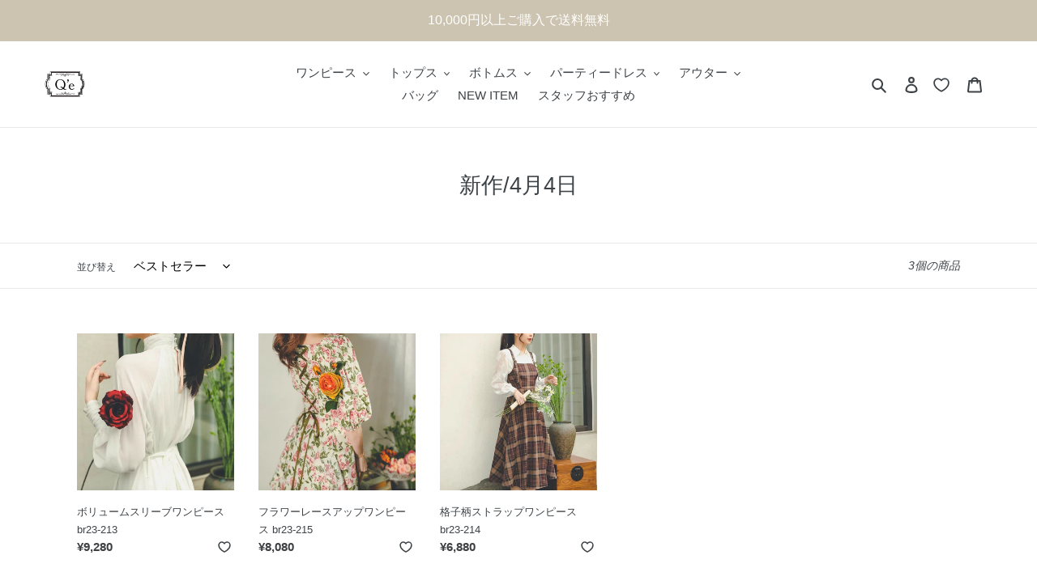

--- FILE ---
content_type: text/javascript
request_url: https://qe-qe.com/cdn/shop/t/19/assets/app_wishlist-king_sdk.js?v=24678480752969984001640710123
body_size: 40998
content:
var qc=Object.create,Ot=Object.defineProperty,Lc=Object.getPrototypeOf,kc=Object.prototype.hasOwnProperty,Uc=Object.getOwnPropertyNames,Wc=Object.getOwnPropertyDescriptor,$c=(e,t,r)=>t in e?Ot(e,t,{enumerable:!0,configurable:!0,writable:!0,value:r}):e[t]=r,Hc=e=>Ot(e,"__esModule",{value:!0}),y=(e,t)=>()=>(t||e((t={exports:{}}).exports,t),t.exports),Bc=(e,t,r)=>{if(t&&typeof t=="object"||typeof t=="function")for(let n of Uc(t))!kc.call(e,n)&&n!=="default"&&Ot(e,n,{get:()=>t[n],enumerable:!(r=Wc(t,n))||r.enumerable});return e},R=e=>Bc(Hc(Ot(e!=null?qc(Lc(e)):{},"default",e&&e.__esModule&&"default"in e?{get:()=>e.default,enumerable:!0}:{value:e,enumerable:!0})),e),ce=(e,t,r)=>($c(e,typeof t!="symbol"?t+"":t,r),r),vi=y((Av,yi)=>{var De=1e3,je=De*60,Re=je*60,me=Re*24,Kc=me*7,zc=me*365.25;yi.exports=function(e,t){t=t||{};var r=typeof e;if(r==="string"&&e.length>0)return Gc(e);if(r==="number"&&isFinite(e))return t.long?Vc(e):Jc(e);throw new Error("val is not a non-empty string or a valid number. val="+JSON.stringify(e))};function Gc(e){if(e=String(e),!(e.length>100)){var t=/^(-?(?:\d+)?\.?\d+) *(milliseconds?|msecs?|ms|seconds?|secs?|s|minutes?|mins?|m|hours?|hrs?|h|days?|d|weeks?|w|years?|yrs?|y)?$/i.exec(e);if(t){var r=parseFloat(t[1]),n=(t[2]||"ms").toLowerCase();switch(n){case"years":case"year":case"yrs":case"yr":case"y":return r*zc;case"weeks":case"week":case"w":return r*Kc;case"days":case"day":case"d":return r*me;case"hours":case"hour":case"hrs":case"hr":case"h":return r*Re;case"minutes":case"minute":case"mins":case"min":case"m":return r*je;case"seconds":case"second":case"secs":case"sec":case"s":return r*De;case"milliseconds":case"millisecond":case"msecs":case"msec":case"ms":return r;default:return}}}}function Jc(e){var t=Math.abs(e);return t>=me?Math.round(e/me)+"d":t>=Re?Math.round(e/Re)+"h":t>=je?Math.round(e/je)+"m":t>=De?Math.round(e/De)+"s":e+"ms"}function Vc(e){var t=Math.abs(e);return t>=me?Et(e,t,me,"day"):t>=Re?Et(e,t,Re,"hour"):t>=je?Et(e,t,je,"minute"):t>=De?Et(e,t,De,"second"):e+" ms"}function Et(e,t,r,n){var i=t>=r*1.5;return Math.round(e/r)+" "+n+(i?"s":"")}}),_i=y((Ov,bi)=>{function Yc(e){r.debug=r,r.default=r,r.coerce=u,r.disable=a,r.enable=i,r.enabled=s,r.humanize=vi(),r.destroy=l,Object.keys(e).forEach(c=>{r[c]=e[c]}),r.names=[],r.skips=[],r.formatters={};function t(c){let d=0;for(let h=0;h<c.length;h++)d=(d<<5)-d+c.charCodeAt(h),d|=0;return r.colors[Math.abs(d)%r.colors.length]}r.selectColor=t;function r(c){let d,h=null;function p(...g){if(!p.enabled)return;let w=p,b=Number(new Date),A=b-(d||b);w.diff=A,w.prev=d,w.curr=b,d=b,g[0]=r.coerce(g[0]),typeof g[0]!="string"&&g.unshift("%O");let P=0;g[0]=g[0].replace(/%([a-zA-Z%])/g,(I,z)=>{if(I==="%%")return"%";P++;let C=r.formatters[z];if(typeof C=="function"){let M=g[P];I=C.call(w,M),g.splice(P,1),P--}return I}),r.formatArgs.call(w,g),(w.log||r.log).apply(w,g)}return p.namespace=c,p.useColors=r.useColors(),p.color=r.selectColor(c),p.extend=n,p.destroy=r.destroy,Object.defineProperty(p,"enabled",{enumerable:!0,configurable:!1,get:()=>h===null?r.enabled(c):h,set:g=>{h=g}}),typeof r.init=="function"&&r.init(p),p}function n(c,d){let h=r(this.namespace+(typeof d>"u"?":":d)+c);return h.log=this.log,h}function i(c){r.save(c),r.names=[],r.skips=[];let d,h=(typeof c=="string"?c:"").split(/[\s,]+/),p=h.length;for(d=0;d<p;d++)!h[d]||(c=h[d].replace(/\*/g,".*?"),c[0]==="-"?r.skips.push(new RegExp("^"+c.substr(1)+"$")):r.names.push(new RegExp("^"+c+"$")))}function a(){let c=[...r.names.map(o),...r.skips.map(o).map(d=>"-"+d)].join(",");return r.enable(""),c}function s(c){if(c[c.length-1]==="*")return!0;let d,h;for(d=0,h=r.skips.length;d<h;d++)if(r.skips[d].test(c))return!1;for(d=0,h=r.names.length;d<h;d++)if(r.names[d].test(c))return!0;return!1}function o(c){return c.toString().substring(2,c.toString().length-2).replace(/\.\*\?$/,"*")}function u(c){return c instanceof Error?c.stack||c.message:c}function l(){console.warn("Instance method `debug.destroy()` is deprecated and no longer does anything. It will be removed in the next major version of `debug`.")}return r.enable(r.load()),r}bi.exports=Yc}),wi=y(($,Pt)=>{$.formatArgs=Xc,$.save=Zc,$.load=Qc,$.useColors=el,$.storage=tl(),$.destroy=(()=>{let e=!1;return()=>{e||(e=!0,console.warn("Instance method `debug.destroy()` is deprecated and no longer does anything. It will be removed in the next major version of `debug`."))}})(),$.colors=["#0000CC","#0000FF","#0033CC","#0033FF","#0066CC","#0066FF","#0099CC","#0099FF","#00CC00","#00CC33","#00CC66","#00CC99","#00CCCC","#00CCFF","#3300CC","#3300FF","#3333CC","#3333FF","#3366CC","#3366FF","#3399CC","#3399FF","#33CC00","#33CC33","#33CC66","#33CC99","#33CCCC","#33CCFF","#6600CC","#6600FF","#6633CC","#6633FF","#66CC00","#66CC33","#9900CC","#9900FF","#9933CC","#9933FF","#99CC00","#99CC33","#CC0000","#CC0033","#CC0066","#CC0099","#CC00CC","#CC00FF","#CC3300","#CC3333","#CC3366","#CC3399","#CC33CC","#CC33FF","#CC6600","#CC6633","#CC9900","#CC9933","#CCCC00","#CCCC33","#FF0000","#FF0033","#FF0066","#FF0099","#FF00CC","#FF00FF","#FF3300","#FF3333","#FF3366","#FF3399","#FF33CC","#FF33FF","#FF6600","#FF6633","#FF9900","#FF9933","#FFCC00","#FFCC33"];function el(){return typeof window<"u"&&window.process&&(window.process.type==="renderer"||window.process.__nwjs)?!0:typeof navigator<"u"&&navigator.userAgent&&navigator.userAgent.toLowerCase().match(/(edge|trident)\/(\d+)/)?!1:typeof document<"u"&&document.documentElement&&document.documentElement.style&&document.documentElement.style.WebkitAppearance||typeof window<"u"&&window.console&&(window.console.firebug||window.console.exception&&window.console.table)||typeof navigator<"u"&&navigator.userAgent&&navigator.userAgent.toLowerCase().match(/firefox\/(\d+)/)&&parseInt(RegExp.$1,10)>=31||typeof navigator<"u"&&navigator.userAgent&&navigator.userAgent.toLowerCase().match(/applewebkit\/(\d+)/)}function Xc(e){if(e[0]=(this.useColors?"%c":"")+this.namespace+(this.useColors?" %c":" ")+e[0]+(this.useColors?"%c ":" ")+"+"+Pt.exports.humanize(this.diff),!this.useColors)return;let t="color: "+this.color;e.splice(1,0,t,"color: inherit");let r=0,n=0;e[0].replace(/%[a-zA-Z%]/g,i=>{i!=="%%"&&(r++,i==="%c"&&(n=r))}),e.splice(n,0,t)}$.log=console.debug||console.log||(()=>{});function Zc(e){try{e?$.storage.setItem("debug",e):$.storage.removeItem("debug")}catch{}}function Qc(){let e;try{e=$.storage.getItem("debug")}catch{}return!e&&typeof process<"u"&&"env"in process&&(e=process.env.DEBUG),e}function tl(){try{return localStorage}catch{}}Pt.exports=_i()($);var{formatters:rl}=Pt.exports;rl.j=function(e){try{return JSON.stringify(e)}catch(t){return"[UnexpectedJSONParseError]: "+t.message}}}),Ci=y((ut,Br)=>{(function(t,r){typeof ut=="object"&&typeof Br=="object"?Br.exports=r():typeof define=="function"&&define.amd?define([],r):typeof ut=="object"?ut.ClipboardJS=r():t.ClipboardJS=r()})(ut,function(){return function(){var e={134:function(n,i,a){"use strict";a.d(i,{default:function(){return Nc}});var s=a(279),o=a.n(s),u=a(370),l=a.n(u),c=a(817),d=a.n(c);function h(x){return typeof Symbol=="function"&&typeof Symbol.iterator=="symbol"?h=function(m){return typeof m}:h=function(m){return m&&typeof Symbol=="function"&&m.constructor===Symbol&&m!==Symbol.prototype?"symbol":typeof m},h(x)}function p(x,v){if(!(x instanceof v))throw new TypeError("Cannot call a class as a function")}function g(x,v){for(var m=0;m<v.length;m++){var S=v[m];S.enumerable=S.enumerable||!1,S.configurable=!0,"value"in S&&(S.writable=!0),Object.defineProperty(x,S.key,S)}}function w(x,v,m){return v&&g(x.prototype,v),m&&g(x,m),x}var b=function(){function x(v){p(this,x),this.resolveOptions(v),this.initSelection()}return w(x,[{key:"resolveOptions",value:function(){var m=arguments.length>0&&arguments[0]!==void 0?arguments[0]:{};this.action=m.action,this.container=m.container,this.emitter=m.emitter,this.target=m.target,this.text=m.text,this.trigger=m.trigger,this.selectedText=""}},{key:"initSelection",value:function(){this.text?this.selectFake():this.target&&this.selectTarget()}},{key:"createFakeElement",value:function(){var m=document.documentElement.getAttribute("dir")==="rtl";this.fakeElem=document.createElement("textarea"),this.fakeElem.style.fontSize="12pt",this.fakeElem.style.border="0",this.fakeElem.style.padding="0",this.fakeElem.style.margin="0",this.fakeElem.style.position="absolute",this.fakeElem.style[m?"right":"left"]="-9999px";var S=window.pageYOffset||document.documentElement.scrollTop;return this.fakeElem.style.top="".concat(S,"px"),this.fakeElem.setAttribute("readonly",""),this.fakeElem.value=this.text,this.fakeElem}},{key:"selectFake",value:function(){var m=this,S=this.createFakeElement();this.fakeHandlerCallback=function(){return m.removeFake()},this.fakeHandler=this.container.addEventListener("click",this.fakeHandlerCallback)||!0,this.container.appendChild(S),this.selectedText=d()(S),this.copyText(),this.removeFake()}},{key:"removeFake",value:function(){this.fakeHandler&&(this.container.removeEventListener("click",this.fakeHandlerCallback),this.fakeHandler=null,this.fakeHandlerCallback=null),this.fakeElem&&(this.container.removeChild(this.fakeElem),this.fakeElem=null)}},{key:"selectTarget",value:function(){this.selectedText=d()(this.target),this.copyText()}},{key:"copyText",value:function(){var m;try{m=document.execCommand(this.action)}catch{m=!1}this.handleResult(m)}},{key:"handleResult",value:function(m){this.emitter.emit(m?"success":"error",{action:this.action,text:this.selectedText,trigger:this.trigger,clearSelection:this.clearSelection.bind(this)})}},{key:"clearSelection",value:function(){this.trigger&&this.trigger.focus(),document.activeElement.blur(),window.getSelection().removeAllRanges()}},{key:"destroy",value:function(){this.removeFake()}},{key:"action",set:function(){var m=arguments.length>0&&arguments[0]!==void 0?arguments[0]:"copy";if(this._action=m,this._action!=="copy"&&this._action!=="cut")throw new Error('Invalid "action" value, use either "copy" or "cut"')},get:function(){return this._action}},{key:"target",set:function(m){if(m!==void 0)if(m&&h(m)==="object"&&m.nodeType===1){if(this.action==="copy"&&m.hasAttribute("disabled"))throw new Error('Invalid "target" attribute. Please use "readonly" instead of "disabled" attribute');if(this.action==="cut"&&(m.hasAttribute("readonly")||m.hasAttribute("disabled")))throw new Error(`Invalid "target" attribute. You can't cut text from elements with "readonly" or "disabled" attributes`);this._target=m}else throw new Error('Invalid "target" value, use a valid Element')},get:function(){return this._target}}]),x}(),A=b;function P(x){return typeof Symbol=="function"&&typeof Symbol.iterator=="symbol"?P=function(m){return typeof m}:P=function(m){return m&&typeof Symbol=="function"&&m.constructor===Symbol&&m!==Symbol.prototype?"symbol":typeof m},P(x)}function L(x,v){if(!(x instanceof v))throw new TypeError("Cannot call a class as a function")}function I(x,v){for(var m=0;m<v.length;m++){var S=v[m];S.enumerable=S.enumerable||!1,S.configurable=!0,"value"in S&&(S.writable=!0),Object.defineProperty(x,S.key,S)}}function z(x,v,m){return v&&I(x.prototype,v),m&&I(x,m),x}function C(x,v){if(typeof v!="function"&&v!==null)throw new TypeError("Super expression must either be null or a function");x.prototype=Object.create(v&&v.prototype,{constructor:{value:x,writable:!0,configurable:!0}}),v&&M(x,v)}function M(x,v){return M=Object.setPrototypeOf||function(S,O){return S.__proto__=O,S},M(x,v)}function J(x){var v=jc();return function(){var S=At(x),O;if(v){var k=At(this).constructor;O=Reflect.construct(S,arguments,k)}else O=S.apply(this,arguments);return Fe(this,O)}}function Fe(x,v){return v&&(P(v)==="object"||typeof v=="function")?v:qr(x)}function qr(x){if(x===void 0)throw new ReferenceError("this hasn't been initialised - super() hasn't been called");return x}function jc(){if(typeof Reflect>"u"||!Reflect.construct||Reflect.construct.sham)return!1;if(typeof Proxy=="function")return!0;try{return Date.prototype.toString.call(Reflect.construct(Date,[],function(){})),!0}catch{return!1}}function At(x){return At=Object.setPrototypeOf?Object.getPrototypeOf:function(m){return m.__proto__||Object.getPrototypeOf(m)},At(x)}function Lr(x,v){var m="data-clipboard-".concat(x);if(v.hasAttribute(m))return v.getAttribute(m)}var Rc=function(x){C(m,x);var v=J(m);function m(S,O){var k;return L(this,m),k=v.call(this),k.resolveOptions(O),k.listenClick(S),k}return z(m,[{key:"resolveOptions",value:function(){var O=arguments.length>0&&arguments[0]!==void 0?arguments[0]:{};this.action=typeof O.action=="function"?O.action:this.defaultAction,this.target=typeof O.target=="function"?O.target:this.defaultTarget,this.text=typeof O.text=="function"?O.text:this.defaultText,this.container=P(O.container)==="object"?O.container:document.body}},{key:"listenClick",value:function(O){var k=this;this.listener=l()(O,"click",function(at){return k.onClick(at)})}},{key:"onClick",value:function(O){var k=O.delegateTarget||O.currentTarget;this.clipboardAction&&(this.clipboardAction=null),this.clipboardAction=new A({action:this.action(k),target:this.target(k),text:this.text(k),container:this.container,trigger:k,emitter:this})}},{key:"defaultAction",value:function(O){return Lr("action",O)}},{key:"defaultTarget",value:function(O){var k=Lr("target",O);if(k)return document.querySelector(k)}},{key:"defaultText",value:function(O){return Lr("text",O)}},{key:"destroy",value:function(){this.listener.destroy(),this.clipboardAction&&(this.clipboardAction.destroy(),this.clipboardAction=null)}}],[{key:"isSupported",value:function(){var O=arguments.length>0&&arguments[0]!==void 0?arguments[0]:["copy","cut"],k=typeof O=="string"?[O]:O,at=!!document.queryCommandSupported;return k.forEach(function(Mc){at=at&&!!document.queryCommandSupported(Mc)}),at}}]),m}(o()),Nc=Rc},828:function(n){var i=9;if(typeof Element<"u"&&!Element.prototype.matches){var a=Element.prototype;a.matches=a.matchesSelector||a.mozMatchesSelector||a.msMatchesSelector||a.oMatchesSelector||a.webkitMatchesSelector}function s(o,u){for(;o&&o.nodeType!==i;){if(typeof o.matches=="function"&&o.matches(u))return o;o=o.parentNode}}n.exports=s},438:function(n,i,a){var s=a(828);function o(c,d,h,p,g){var w=l.apply(this,arguments);return c.addEventListener(h,w,g),{destroy:function(){c.removeEventListener(h,w,g)}}}function u(c,d,h,p,g){return typeof c.addEventListener=="function"?o.apply(null,arguments):typeof h=="function"?o.bind(null,document).apply(null,arguments):(typeof c=="string"&&(c=document.querySelectorAll(c)),Array.prototype.map.call(c,function(w){return o(w,d,h,p,g)}))}function l(c,d,h,p){return function(g){g.delegateTarget=s(g.target,d),g.delegateTarget&&p.call(c,g)}}n.exports=u},879:function(n,i){i.node=function(a){return a!==void 0&&a instanceof HTMLElement&&a.nodeType===1},i.nodeList=function(a){var s=Object.prototype.toString.call(a);return a!==void 0&&(s==="[object NodeList]"||s==="[object HTMLCollection]")&&"length"in a&&(a.length===0||i.node(a[0]))},i.string=function(a){return typeof a=="string"||a instanceof String},i.fn=function(a){var s=Object.prototype.toString.call(a);return s==="[object Function]"}},370:function(n,i,a){var s=a(879),o=a(438);function u(h,p,g){if(!h&&!p&&!g)throw new Error("Missing required arguments");if(!s.string(p))throw new TypeError("Second argument must be a String");if(!s.fn(g))throw new TypeError("Third argument must be a Function");if(s.node(h))return l(h,p,g);if(s.nodeList(h))return c(h,p,g);if(s.string(h))return d(h,p,g);throw new TypeError("First argument must be a String, HTMLElement, HTMLCollection, or NodeList")}function l(h,p,g){return h.addEventListener(p,g),{destroy:function(){h.removeEventListener(p,g)}}}function c(h,p,g){return Array.prototype.forEach.call(h,function(w){w.addEventListener(p,g)}),{destroy:function(){Array.prototype.forEach.call(h,function(w){w.removeEventListener(p,g)})}}}function d(h,p,g){return o(document.body,h,p,g)}n.exports=u},817:function(n){function i(a){var s;if(a.nodeName==="SELECT")a.focus(),s=a.value;else if(a.nodeName==="INPUT"||a.nodeName==="TEXTAREA"){var o=a.hasAttribute("readonly");o||a.setAttribute("readonly",""),a.select(),a.setSelectionRange(0,a.value.length),o||a.removeAttribute("readonly"),s=a.value}else{a.hasAttribute("contenteditable")&&a.focus();var u=window.getSelection(),l=document.createRange();l.selectNodeContents(a),u.removeAllRanges(),u.addRange(l),s=u.toString()}return s}n.exports=i},279:function(n){function i(){}i.prototype={on:function(a,s,o){var u=this.e||(this.e={});return(u[a]||(u[a]=[])).push({fn:s,ctx:o}),this},once:function(a,s,o){var u=this;function l(){u.off(a,l),s.apply(o,arguments)}return l._=s,this.on(a,l,o)},emit:function(a){var s=[].slice.call(arguments,1),o=((this.e||(this.e={}))[a]||[]).slice(),u=0,l=o.length;for(u;u<l;u++)o[u].fn.apply(o[u].ctx,s);return this},off:function(a,s){var o=this.e||(this.e={}),u=o[a],l=[];if(u&&s)for(var c=0,d=u.length;c<d;c++)u[c].fn!==s&&u[c].fn._!==s&&l.push(u[c]);return l.length?o[a]=l:delete o[a],this}},n.exports=i,n.exports.TinyEmitter=i}},t={};function r(n){if(t[n])return t[n].exports;var i=t[n]={exports:{}};return e[n](i,i.exports,r),i.exports}return function(){r.n=function(n){var i=n&&n.__esModule?function(){return n.default}:function(){return n};return r.d(i,{a:i}),i}}(),function(){r.d=function(n,i){for(var a in i)r.o(i,a)&&!r.o(n,a)&&Object.defineProperty(n,a,{enumerable:!0,get:i[a]})}}(),function(){r.o=function(n,i){return Object.prototype.hasOwnProperty.call(n,i)}}(),r(134)}().default})}),na=y((lt,qe)=>{var xl=200,Oi="__lodash_hash_undefined__",Tl=800,Sl=16,Ei=9007199254740991,Pi="[object Arguments]",Cl="[object Array]",Al="[object AsyncFunction]",Ol="[object Boolean]",El="[object Date]",Pl="[object Error]",Ii="[object Function]",Il="[object GeneratorFunction]",Fl="[object Map]",Dl="[object Number]",jl="[object Null]",Fi="[object Object]",Rl="[object Proxy]",Nl="[object RegExp]",Ml="[object Set]",ql="[object String]",Ll="[object Undefined]",kl="[object WeakMap]",Ul="[object ArrayBuffer]",Wl="[object DataView]",$l="[object Float32Array]",Hl="[object Float64Array]",Bl="[object Int8Array]",Kl="[object Int16Array]",zl="[object Int32Array]",Gl="[object Uint8Array]",Jl="[object Uint8ClampedArray]",Vl="[object Uint16Array]",Yl="[object Uint32Array]",Xl=/[\\^$.*+?()[\]{}|]/g,Zl=/^\[object .+?Constructor\]$/,Ql=/^(?:0|[1-9]\d*)$/,F={};F[$l]=F[Hl]=F[Bl]=F[Kl]=F[zl]=F[Gl]=F[Jl]=F[Vl]=F[Yl]=!0,F[Pi]=F[Cl]=F[Ul]=F[Ol]=F[Wl]=F[El]=F[Pl]=F[Ii]=F[Fl]=F[Dl]=F[Fi]=F[Nl]=F[Ml]=F[ql]=F[kl]=!1;var Di=typeof global=="object"&&global&&global.Object===Object&&global,ef=typeof self=="object"&&self&&self.Object===Object&&self,ft=Di||ef||Function("return this")(),ji=typeof lt=="object"&&lt&&!lt.nodeType&&lt,dt=ji&&typeof qe=="object"&&qe&&!qe.nodeType&&qe,Ri=dt&&dt.exports===ji,zr=Ri&&Di.process,Ni=function(){try{var e=dt&&dt.require&&dt.require("util").types;return e||zr&&zr.binding&&zr.binding("util")}catch{}}(),Mi=Ni&&Ni.isTypedArray;function qi(e,t,r){switch(r.length){case 0:return e.call(t);case 1:return e.call(t,r[0]);case 2:return e.call(t,r[0],r[1]);case 3:return e.call(t,r[0],r[1],r[2])}return e.apply(t,r)}function tf(e,t){for(var r=-1,n=Array(e);++r<e;)n[r]=t(r);return n}function rf(e){return function(t){return e(t)}}function nf(e,t){return e?.[t]}function af(e,t){return function(r){return e(t(r))}}var sf=Array.prototype,of=Function.prototype,Dt=Object.prototype,Gr=ft["__core-js_shared__"],jt=of.toString,X=Dt.hasOwnProperty,Li=function(){var e=/[^.]+$/.exec(Gr&&Gr.keys&&Gr.keys.IE_PROTO||"");return e?"Symbol(src)_1."+e:""}(),ki=Dt.toString,uf=jt.call(Object),cf=RegExp("^"+jt.call(X).replace(Xl,"\\$&").replace(/hasOwnProperty|(function).*?(?=\\\()| for .+?(?=\\\])/g,"$1.*?")+"$"),Rt=Ri?ft.Buffer:void 0,Ui=ft.Symbol,Wi=ft.Uint8Array,$i=Rt?Rt.allocUnsafe:void 0,Hi=af(Object.getPrototypeOf,Object),Bi=Object.create,lf=Dt.propertyIsEnumerable,ff=sf.splice,ye=Ui?Ui.toStringTag:void 0,Nt=function(){try{var e=Jr(Object,"defineProperty");return e({},"",{}),e}catch{}}(),df=Rt?Rt.isBuffer:void 0,Ki=Math.max,hf=Date.now,zi=Jr(ft,"Map"),ht=Jr(Object,"create"),pf=function(){function e(){}return function(t){if(!Z(t))return{};if(Bi)return Bi(t);e.prototype=t;var r=new e;return e.prototype=void 0,r}}();function ve(e){var t=-1,r=e==null?0:e.length;for(this.clear();++t<r;){var n=e[t];this.set(n[0],n[1])}}function gf(){this.__data__=ht?ht(null):{},this.size=0}function mf(e){var t=this.has(e)&&delete this.__data__[e];return this.size-=t?1:0,t}function yf(e){var t=this.__data__;if(ht){var r=t[e];return r===Oi?void 0:r}return X.call(t,e)?t[e]:void 0}function vf(e){var t=this.__data__;return ht?t[e]!==void 0:X.call(t,e)}function bf(e,t){var r=this.__data__;return this.size+=this.has(e)?0:1,r[e]=ht&&t===void 0?Oi:t,this}ve.prototype.clear=gf,ve.prototype.delete=mf,ve.prototype.get=yf,ve.prototype.has=vf,ve.prototype.set=bf;function Q(e){var t=-1,r=e==null?0:e.length;for(this.clear();++t<r;){var n=e[t];this.set(n[0],n[1])}}function _f(){this.__data__=[],this.size=0}function wf(e){var t=this.__data__,r=Mt(t,e);if(r<0)return!1;var n=t.length-1;return r==n?t.pop():ff.call(t,r,1),--this.size,!0}function xf(e){var t=this.__data__,r=Mt(t,e);return r<0?void 0:t[r][1]}function Tf(e){return Mt(this.__data__,e)>-1}function Sf(e,t){var r=this.__data__,n=Mt(r,e);return n<0?(++this.size,r.push([e,t])):r[n][1]=t,this}Q.prototype.clear=_f,Q.prototype.delete=wf,Q.prototype.get=xf,Q.prototype.has=Tf,Q.prototype.set=Sf;function Le(e){var t=-1,r=e==null?0:e.length;for(this.clear();++t<r;){var n=e[t];this.set(n[0],n[1])}}function Cf(){this.size=0,this.__data__={hash:new ve,map:new(zi||Q),string:new ve}}function Af(e){var t=qt(this,e).delete(e);return this.size-=t?1:0,t}function Of(e){return qt(this,e).get(e)}function Ef(e){return qt(this,e).has(e)}function Pf(e,t){var r=qt(this,e),n=r.size;return r.set(e,t),this.size+=r.size==n?0:1,this}Le.prototype.clear=Cf,Le.prototype.delete=Af,Le.prototype.get=Of,Le.prototype.has=Ef,Le.prototype.set=Pf;function ke(e){var t=this.__data__=new Q(e);this.size=t.size}function If(){this.__data__=new Q,this.size=0}function Ff(e){var t=this.__data__,r=t.delete(e);return this.size=t.size,r}function Df(e){return this.__data__.get(e)}function jf(e){return this.__data__.has(e)}function Rf(e,t){var r=this.__data__;if(r instanceof Q){var n=r.__data__;if(!zi||n.length<xl-1)return n.push([e,t]),this.size=++r.size,this;r=this.__data__=new Le(n)}return r.set(e,t),this.size=r.size,this}ke.prototype.clear=If,ke.prototype.delete=Ff,ke.prototype.get=Df,ke.prototype.has=jf,ke.prototype.set=Rf;function Nf(e,t){var r=Yr(e),n=!r&&Vr(e),i=!r&&!n&&Ji(e),a=!r&&!n&&!i&&Vi(e),s=r||n||i||a,o=s?tf(e.length,String):[],u=o.length;for(var l in e)(t||X.call(e,l))&&!(s&&(l=="length"||i&&(l=="offset"||l=="parent")||a&&(l=="buffer"||l=="byteLength"||l=="byteOffset")||Gi(l,u)))&&o.push(l);return o}function Zr(e,t,r){(r!==void 0&&!Lt(e[t],r)||r===void 0&&!(t in e))&&Xr(e,t,r)}function Mf(e,t,r){var n=e[t];(!(X.call(e,t)&&Lt(n,r))||r===void 0&&!(t in e))&&Xr(e,t,r)}function Mt(e,t){for(var r=e.length;r--;)if(Lt(e[r][0],t))return r;return-1}function Xr(e,t,r){t=="__proto__"&&Nt?Nt(e,t,{configurable:!0,enumerable:!0,value:r,writable:!0}):e[t]=r}var Lf=qf();function kt(e){return e==null?e===void 0?Ll:jl:ye&&ye in Object(e)?kf(e):Uf(e)}function Yi(e){return pt(e)&&kt(e)==Pi}function Hf(e){if(!Z(e)||Wf(e))return!1;var t=Qr(e)?cf:Zl;return t.test($f(e))}function Bf(e){return pt(e)&&Xi(e.length)&&!!F[kt(e)]}function zf(e){if(!Z(e))return Kf(e);var t=Zi(e),r=[];for(var n in e)n=="constructor"&&(t||!X.call(e,n))||r.push(n);return r}function en(e,t,r,n,i){e!==t&&Lf(t,function(a,s){if(i||(i=new ke),Z(a))Gf(e,t,s,r,en,n,i);else{var o=n?n(tn(e,s),a,s+"",e,t,i):void 0;o===void 0&&(o=a),Zr(e,s,o)}},Qi)}function Gf(e,t,r,n,i,a,s){var o=tn(e,r),u=tn(t,r),l=s.get(u);if(l){Zr(e,r,l);return}var c=a?a(o,u,r+"",e,t,s):void 0,d=c===void 0;if(d){var h=Yr(u),p=!h&&Ji(u),g=!h&&!p&&Vi(u);c=u,h||p||g?Yr(o)?c=o:Zf(o)?c=Yf(o):p?(d=!1,c=Jf(u,!0)):g?(d=!1,c=Vf(u,!0)):c=[]:Qf(u)||Vr(u)?(c=o,Vr(o)?c=ed(o):(!Z(o)||Qr(o))&&(c=Xf(u))):d=!1}d&&(s.set(u,c),i(c,u,n,a,s),s.delete(u)),Zr(e,r,c)}function ta(e,t){return rd(td(e,t,ea),e+"")}var id=Nt?function(e,t){return Nt(e,"toString",{configurable:!0,enumerable:!1,value:nd(t),writable:!0})}:ea;function Jf(e,t){if(t)return e.slice();var r=e.length,n=$i?$i(r):new e.constructor(r);return e.copy(n),n}function ad(e){var t=new e.constructor(e.byteLength);return new Wi(t).set(new Wi(e)),t}function Vf(e,t){var r=t?ad(e.buffer):e.buffer;return new e.constructor(r,e.byteOffset,e.length)}function Yf(e,t){var r=-1,n=e.length;for(t||(t=Array(n));++r<n;)t[r]=e[r];return t}function sd(e,t,r,n){var i=!r;r||(r={});for(var a=-1,s=t.length;++a<s;){var o=t[a],u=n?n(r[o],e[o],o,r,e):void 0;u===void 0&&(u=e[o]),i?Xr(r,o,u):Mf(r,o,u)}return r}function ud(e){return ta(function(t,r){var n=-1,i=r.length,a=i>1?r[i-1]:void 0,s=i>2?r[2]:void 0;for(a=e.length>3&&typeof a=="function"?(i--,a):void 0,s&&od(r[0],r[1],s)&&(a=i<3?void 0:a,i=1),t=Object(t);++n<i;){var o=r[n];o&&e(t,o,n,a)}return t})}function qf(e){return function(t,r,n){for(var i=-1,a=Object(t),s=n(t),o=s.length;o--;){var u=s[e?o:++i];if(r(a[u],u,a)===!1)break}return t}}function ra(e,t,r,n,i,a){return Z(e)&&Z(t)&&(a.set(t,e),en(e,t,void 0,ra,a),a.delete(t)),e}function qt(e,t){var r=e.__data__;return cd(t)?r[typeof t=="string"?"string":"hash"]:r.map}function Jr(e,t){var r=nf(e,t);return Hf(r)?r:void 0}function kf(e){var t=X.call(e,ye),r=e[ye];try{e[ye]=void 0;var n=!0}catch{}var i=ki.call(e);return n&&(t?e[ye]=r:delete e[ye]),i}function Xf(e){return typeof e.constructor=="function"&&!Zi(e)?pf(Hi(e)):{}}function Gi(e,t){var r=typeof e;return t=t??Ei,!!t&&(r=="number"||r!="symbol"&&Ql.test(e))&&e>-1&&e%1==0&&e<t}function od(e,t,r){if(!Z(r))return!1;var n=typeof t;return(n=="number"?rn(r)&&Gi(t,r.length):n=="string"&&t in r)?Lt(r[t],e):!1}function cd(e){var t=typeof e;return t=="string"||t=="number"||t=="symbol"||t=="boolean"?e!=="__proto__":e===null}function Wf(e){return!!Li&&Li in e}function Zi(e){var t=e&&e.constructor,r=typeof t=="function"&&t.prototype||Dt;return e===r}function Kf(e){var t=[];if(e!=null)for(var r in Object(e))t.push(r);return t}function Uf(e){return ki.call(e)}function td(e,t,r){return t=Ki(t===void 0?e.length-1:t,0),function(){for(var n=arguments,i=-1,a=Ki(n.length-t,0),s=Array(a);++i<a;)s[i]=n[t+i];i=-1;for(var o=Array(t+1);++i<t;)o[i]=n[i];return o[t]=r(s),qi(e,this,o)}}function tn(e,t){if(!(t==="constructor"&&typeof e[t]=="function")&&t!="__proto__")return e[t]}var rd=ld(id);function ld(e){var t=0,r=0;return function(){var n=hf(),i=Sl-(n-r);if(r=n,i>0){if(++t>=Tl)return arguments[0]}else t=0;return e.apply(void 0,arguments)}}function $f(e){if(e!=null){try{return jt.call(e)}catch{}try{return e+""}catch{}}return""}function Lt(e,t){return e===t||e!==e&&t!==t}var Vr=Yi(function(){return arguments}())?Yi:function(e){return pt(e)&&X.call(e,"callee")&&!lf.call(e,"callee")},Yr=Array.isArray;function rn(e){return e!=null&&Xi(e.length)&&!Qr(e)}function Zf(e){return pt(e)&&rn(e)}var Ji=df||fd;function Qr(e){if(!Z(e))return!1;var t=kt(e);return t==Ii||t==Il||t==Al||t==Rl}function Xi(e){return typeof e=="number"&&e>-1&&e%1==0&&e<=Ei}function Z(e){var t=typeof e;return e!=null&&(t=="object"||t=="function")}function pt(e){return e!=null&&typeof e=="object"}function Qf(e){if(!pt(e)||kt(e)!=Fi)return!1;var t=Hi(e);if(t===null)return!0;var r=X.call(t,"constructor")&&t.constructor;return typeof r=="function"&&r instanceof r&&jt.call(r)==uf}var Vi=Mi?rf(Mi):Bf;function ed(e){return sd(e,Qi(e))}var hd=ta(function(e){return e.push(void 0,ra),qi(dd,void 0,e)});function Qi(e){return rn(e)?Nf(e,!0):zf(e)}var dd=ud(function(e,t,r,n){en(e,t,r,n)});function nd(e){return function(){return e}}function ea(e){return e}function fd(){return!1}qe.exports=hd}),nn=y((Jv,ia)=>{"use strict";var pd=void 0;ia.exports=function(e){return e!==pd&&e!==null}}),sa=y((Vv,aa)=>{"use strict";var gd=nn(),md={object:!0,function:!0,undefined:!0};aa.exports=function(e){return gd(e)?hasOwnProperty.call(md,typeof e):!1}}),ua=y((Yv,oa)=>{"use strict";var yd=sa();oa.exports=function(e){if(!yd(e))return!1;try{return e.constructor?e.constructor.prototype===e:!1}catch{return!1}}}),la=y((Xv,ca)=>{"use strict";var vd=ua();ca.exports=function(e){if(typeof e!="function"||!hasOwnProperty.call(e,"length"))return!1;try{if(typeof e.length!="number"||typeof e.call!="function"||typeof e.apply!="function")return!1}catch{return!1}return!vd(e)}}),da=y((Zv,fa)=>{"use strict";var bd=la(),_d=/^\s*class[\s{/}]/,wd=Function.prototype.toString;fa.exports=function(e){return!(!bd(e)||_d.test(wd.call(e)))}}),pa=y((Qv,ha)=>{"use strict";ha.exports=function(){var e=Object.assign,t;return typeof e!="function"?!1:(t={foo:"raz"},e(t,{bar:"dwa"},{trzy:"trzy"}),t.foo+t.bar+t.trzy==="razdwatrzy")}}),ya=y((eb,ma)=>{"use strict";ma.exports=function(){try{return Object.keys("primitive"),!0}catch{return!1}}}),ba=y((tb,va)=>{"use strict";va.exports=function(){}}),Ue=y((rb,_a)=>{"use strict";var xd=ba()();_a.exports=function(e){return e!==xd&&e!==null}}),xa=y((nb,wa)=>{"use strict";var Td=Ue(),Sd=Object.keys;wa.exports=function(e){return Sd(Td(e)?Object(e):e)}}),Sa=y((ib,Ta)=>{"use strict";Ta.exports=ya()()?Object.keys:xa()}),Ut=y((ab,Ca)=>{"use strict";var Cd=Ue();Ca.exports=function(e){if(!Cd(e))throw new TypeError("Cannot use null or undefined");return e}}),Oa=y((sb,Aa)=>{"use strict";var Ad=Sa(),Od=Ut(),Ed=Math.max;Aa.exports=function(e,t){var r,n,i=Ed(arguments.length,2),a;for(e=Object(Od(e)),a=function(s){try{e[s]=t[s]}catch(o){r||(r=o)}},n=1;n<i;++n)t=arguments[n],Ad(t).forEach(a);if(r!==void 0)throw r;return e}}),Pa=y((ob,Ea)=>{"use strict";Ea.exports=pa()()?Object.assign:Oa()}),Fa=y((ub,Ia)=>{"use strict";var Pd=Ue(),Id=Array.prototype.forEach,Fd=Object.create,Dd=function(e,t){var r;for(r in e)t[r]=e[r]};Ia.exports=function(e){var t=Fd(null);return Id.call(arguments,function(r){!Pd(r)||Dd(Object(r),t)}),t}}),ja=y((cb,Da)=>{"use strict";var an="razdwatrzy";Da.exports=function(){return typeof an.contains!="function"?!1:an.contains("dwa")===!0&&an.contains("foo")===!1}}),Na=y((lb,Ra)=>{"use strict";var jd=String.prototype.indexOf;Ra.exports=function(e){return jd.call(this,e,arguments[1])>-1}}),qa=y((fb,Ma)=>{"use strict";Ma.exports=ja()()?String.prototype.contains:Na()}),be=y((db,La)=>{"use strict";var Wt=nn(),ka=da(),Ua=Pa(),Wa=Fa(),gt=qa(),Rd=La.exports=function(e,t){var r,n,i,a,s;return arguments.length<2||typeof e!="string"?(a=t,t=e,e=null):a=arguments[2],Wt(e)?(r=gt.call(e,"c"),n=gt.call(e,"e"),i=gt.call(e,"w")):(r=i=!0,n=!1),s={value:t,configurable:r,enumerable:n,writable:i},a?Ua(Wa(a),s):s};Rd.gs=function(e,t,r){var n,i,a,s;return typeof e!="string"?(a=r,r=t,t=e,e=null):a=arguments[3],Wt(t)?ka(t)?Wt(r)?ka(r)||(a=r,r=void 0):r=void 0:(a=t,t=r=void 0):t=void 0,Wt(e)?(n=gt.call(e,"c"),i=gt.call(e,"e")):(n=!0,i=!1),s={get:t,set:r,configurable:n,enumerable:i},a?Ua(Wa(a),s):s}}),sn=y((hb,$a)=>{"use strict";$a.exports=function(e){if(typeof e!="function")throw new TypeError(e+" is not a function");return e}}),ee=y((on,Ha)=>{"use strict";var $t=be(),un=sn(),cn=Function.prototype.apply,ln=Function.prototype.call,Ba=Object.create,Nd=Object.defineProperty,Ka=Object.defineProperties,fn=Object.prototype.hasOwnProperty,dn={configurable:!0,enumerable:!1,writable:!0},Ht,hn,Bt,pn,za,gn,Ga;Ht=function(e,t){var r;return un(t),fn.call(this,"__ee__")?r=this.__ee__:(r=dn.value=Ba(null),Nd(this,"__ee__",dn),dn.value=null),r[e]?typeof r[e]=="object"?r[e].push(t):r[e]=[r[e],t]:r[e]=t,this},hn=function(e,t){var r,n;return un(t),n=this,Ht.call(this,e,r=function(){Bt.call(n,e,r),cn.call(t,this,arguments)}),r.__eeOnceListener__=t,this},Bt=function(e,t){var r,n,i,a;if(un(t),!fn.call(this,"__ee__"))return this;if(r=this.__ee__,!r[e])return this;if(n=r[e],typeof n=="object")for(a=0;i=n[a];++a)(i===t||i.__eeOnceListener__===t)&&(n.length===2?r[e]=n[a?0:1]:n.splice(a,1));else(n===t||n.__eeOnceListener__===t)&&delete r[e];return this},pn=function(e){var t,r,n,i,a;if(fn.call(this,"__ee__")&&(i=this.__ee__[e],!!i))if(typeof i=="object"){for(r=arguments.length,a=new Array(r-1),t=1;t<r;++t)a[t-1]=arguments[t];for(i=i.slice(),t=0;n=i[t];++t)cn.call(n,this,a)}else switch(arguments.length){case 1:ln.call(i,this);break;case 2:ln.call(i,this,arguments[1]);break;case 3:ln.call(i,this,arguments[1],arguments[2]);break;default:for(r=arguments.length,a=new Array(r-1),t=1;t<r;++t)a[t-1]=arguments[t];cn.call(i,this,a)}},za={on:Ht,once:hn,off:Bt,emit:pn},gn={on:$t(Ht),once:$t(hn),off:$t(Bt),emit:$t(pn)},Ga=Ka({},gn),Ha.exports=on=function(e){return e==null?Ba(Ga):Ka(Object(e),gn)},on.methods=za}),Va=y((pb,Ja)=>{"use strict";Ja.exports=function(){var e=Array.from,t,r;return typeof e!="function"?!1:(t=["raz","dwa"],r=e(t),!!(r&&r!==t&&r[1]==="dwa"))}}),Xa=y((gb,Ya)=>{"use strict";Ya.exports=function(){return typeof globalThis!="object"||!globalThis?!1:globalThis.Array===Array}}),es=y((mb,Za)=>{var Qa=function(){if(typeof self=="object"&&self)return self;if(typeof window=="object"&&window)return window;throw new Error("Unable to resolve global `this`")};Za.exports=function(){if(this)return this;try{Object.defineProperty(Object.prototype,"__global__",{get:function(){return this},configurable:!0})}catch{return Qa()}try{return __global__||Qa()}finally{delete Object.prototype.__global__}}()}),mt=y((yb,ts)=>{"use strict";ts.exports=Xa()()?globalThis:es()}),ns=y((vb,rs)=>{"use strict";var Md=mt(),mn={object:!0,symbol:!0};rs.exports=function(){var e=Md.Symbol,t;if(typeof e!="function")return!1;t=e("test symbol");try{String(t)}catch{return!1}return!(!mn[typeof e.iterator]||!mn[typeof e.toPrimitive]||!mn[typeof e.toStringTag])}}),as=y((bb,is)=>{"use strict";is.exports=function(e){return e?typeof e=="symbol"?!0:!e.constructor||e.constructor.name!=="Symbol"?!1:e[e.constructor.toStringTag]==="Symbol":!1}}),yn=y((_b,ss)=>{"use strict";var qd=as();ss.exports=function(e){if(!qd(e))throw new TypeError(e+" is not a symbol");return e}}),fs=y((wb,os)=>{"use strict";var us=be(),Ld=Object.create,cs=Object.defineProperty,kd=Object.prototype,ls=Ld(null);os.exports=function(e){for(var t=0,r,n;ls[e+(t||"")];)++t;return e+=t||"",ls[e]=!0,r="@@"+e,cs(kd,r,us.gs(null,function(i){n||(n=!0,cs(this,r,us(i)),n=!1)})),r}}),hs=y((xb,ds)=>{"use strict";var G=be(),N=mt().Symbol;ds.exports=function(e){return Object.defineProperties(e,{hasInstance:G("",N&&N.hasInstance||e("hasInstance")),isConcatSpreadable:G("",N&&N.isConcatSpreadable||e("isConcatSpreadable")),iterator:G("",N&&N.iterator||e("iterator")),match:G("",N&&N.match||e("match")),replace:G("",N&&N.replace||e("replace")),search:G("",N&&N.search||e("search")),species:G("",N&&N.species||e("species")),split:G("",N&&N.split||e("split")),toPrimitive:G("",N&&N.toPrimitive||e("toPrimitive")),toStringTag:G("",N&&N.toStringTag||e("toStringTag")),unscopables:G("",N&&N.unscopables||e("unscopables"))})}}),ms=y((Tb,ps)=>{"use strict";var gs=be(),Ud=yn(),yt=Object.create(null);ps.exports=function(e){return Object.defineProperties(e,{for:gs(function(t){return yt[t]?yt[t]:yt[t]=e(String(t))}),keyFor:gs(function(t){var r;Ud(t);for(r in yt)if(yt[r]===t)return r})})}}),bs=y((Sb,ys)=>{"use strict";var Y=be(),vn=yn(),Kt=mt().Symbol,Wd=fs(),$d=hs(),Hd=ms(),Bd=Object.create,bn=Object.defineProperties,zt=Object.defineProperty,U,We,vs;if(typeof Kt=="function")try{String(Kt()),vs=!0}catch{}else Kt=null;We=function(t){if(this instanceof We)throw new TypeError("Symbol is not a constructor");return U(t)},ys.exports=U=function e(t){var r;if(this instanceof e)throw new TypeError("Symbol is not a constructor");return vs?Kt(t):(r=Bd(We.prototype),t=t===void 0?"":String(t),bn(r,{__description__:Y("",t),__name__:Y("",Wd(t))}))},$d(U),Hd(U),bn(We.prototype,{constructor:Y(U),toString:Y("",function(){return this.__name__})}),bn(U.prototype,{toString:Y(function(){return"Symbol ("+vn(this).__description__+")"}),valueOf:Y(function(){return vn(this)})}),zt(U.prototype,U.toPrimitive,Y("",function(){var e=vn(this);return typeof e=="symbol"?e:e.toString()})),zt(U.prototype,U.toStringTag,Y("c","Symbol")),zt(We.prototype,U.toStringTag,Y("c",U.prototype[U.toStringTag])),zt(We.prototype,U.toPrimitive,Y("c",U.prototype[U.toPrimitive]))}),ws=y((Cb,_s)=>{"use strict";_s.exports=ns()()?mt().Symbol:bs()}),Ss=y((Ab,xs)=>{"use strict";var Ts=Object.prototype.toString,Kd=Ts.call(function(){return arguments}());xs.exports=function(e){return Ts.call(e)===Kd}}),As=y((Ob,Cs)=>{"use strict";var zd=Object.prototype.toString,Gd=RegExp.prototype.test.bind(/^[object [A-Za-z0-9]*Function]$/);Cs.exports=function(e){return typeof e=="function"&&Gd(zd.call(e))}}),Es=y((Eb,Os)=>{"use strict";Os.exports=function(){var e=Math.sign;return typeof e!="function"?!1:e(10)===1&&e(-20)===-1}}),Is=y((Pb,Ps)=>{"use strict";Ps.exports=function(e){return e=Number(e),isNaN(e)||e===0?e:e>0?1:-1}}),Ds=y((Ib,Fs)=>{"use strict";Fs.exports=Es()()?Math.sign:Is()}),Rs=y((Fb,js)=>{"use strict";var Jd=Ds(),Vd=Math.abs,Yd=Math.floor;js.exports=function(e){return isNaN(e)?0:(e=Number(e),e===0||!isFinite(e)?e:Jd(e)*Yd(Vd(e)))}}),_n=y((Db,Ns)=>{"use strict";var Xd=Rs(),Zd=Math.max;Ns.exports=function(e){return Zd(0,Xd(e))}}),Ls=y((jb,Ms)=>{"use strict";var qs=Object.prototype.toString,Qd=qs.call("");Ms.exports=function(e){return typeof e=="string"||e&&typeof e=="object"&&(e instanceof String||qs.call(e)===Qd)||!1}}),$s=y((Rb,ks)=>{"use strict";var eh=ws().iterator,th=Ss(),rh=As(),nh=_n(),Us=sn(),ih=Ut(),ah=Ue(),sh=Ls(),Ws=Array.isArray,wn=Function.prototype.call,_e={configurable:!0,enumerable:!0,writable:!0,value:null},xn=Object.defineProperty;ks.exports=function(e){var t=arguments[1],r=arguments[2],n,i,a,s,o,u,l,c,d,h;if(e=Object(ih(e)),ah(t)&&Us(t),!this||this===Array||!rh(this)){if(!t){if(th(e))return o=e.length,o!==1?Array.apply(null,e):(s=new Array(1),s[0]=e[0],s);if(Ws(e)){for(s=new Array(o=e.length),i=0;i<o;++i)s[i]=e[i];return s}}s=[]}else n=this;if(!Ws(e)){if((d=e[eh])!==void 0){for(l=Us(d).call(e),n&&(s=new n),c=l.next(),i=0;!c.done;)h=t?wn.call(t,r,c.value,i):c.value,n?(_e.value=h,xn(s,i,_e)):s[i]=h,c=l.next(),++i;o=i}else if(sh(e)){for(o=e.length,n&&(s=new n),i=0,a=0;i<o;++i)h=e[i],i+1<o&&(u=h.charCodeAt(0),u>=55296&&u<=56319&&(h+=e[++i])),h=t?wn.call(t,r,h,a):h,n?(_e.value=h,xn(s,a,_e)):s[a]=h,++a;o=a}}if(o===void 0)for(o=nh(e.length),n&&(s=new n(o)),i=0;i<o;++i)h=t?wn.call(t,r,e[i],i):e[i],n?(_e.value=h,xn(s,i,_e)):s[i]=h;return n&&(_e.value=null,s.length=o),s}}),Bs=y((Nb,Hs)=>{"use strict";Hs.exports=Va()()?Array.from:$s()}),zs=y((Mb,Ks)=>{"use strict";Ks.exports=function(){var e=Number.isNaN;return typeof e!="function"?!1:!e({})&&e(NaN)&&!e(34)}}),Js=y((qb,Gs)=>{"use strict";Gs.exports=function(e){return e!==e}}),Ys=y((Lb,Vs)=>{"use strict";Vs.exports=zs()()?Number.isNaN:Js()}),to=y((kb,Xs)=>{"use strict";var Zs=Ys(),Qs=_n(),oh=Ut(),uh=Array.prototype.indexOf,ch=Object.prototype.hasOwnProperty,lh=Math.abs,eo=Math.floor;Xs.exports=function(e){var t,r,n,i;if(!Zs(e))return uh.apply(this,arguments);for(r=Qs(oh(this).length),n=arguments[1],isNaN(n)?n=0:n>=0?n=eo(n):n=Qs(this.length)-eo(lh(n)),t=n;t<r;++t)if(ch.call(this,t)&&(i=this[t],Zs(i)))return t;return-1}}),no=y((Ub,ro)=>{"use strict";var fh=to(),dh=Array.prototype.forEach,hh=Array.prototype.splice;ro.exports=function(e){dh.call(arguments,function(t){var r=fh.call(this,t);r!==-1&&hh.call(this,r,1)},this)}}),ao=y((Wb,io)=>{"use strict";var ph=Ue(),gh={function:!0,object:!0};io.exports=function(e){return ph(e)&&gh[typeof e]||!1}}),oo=y(($b,so)=>{"use strict";var mh=ao();so.exports=function(e){if(!mh(e))throw new TypeError(e+" is not an Object");return e}}),Gt=y((Hb,uo)=>{"use strict";var yh=Bs(),vh=no(),co=oo(),lo=be(),fo=ee().methods.emit,ho=Object.defineProperty,bh=Object.prototype.hasOwnProperty,_h=Object.getOwnPropertyDescriptor;uo.exports=function(e,t){var r,n,i,a;return co(e)&&co(t),a=arguments[2],a===void 0&&(a="emit"),n={close:function(){vh.call(r,t)}},bh.call(e,"__eePipes__")?((r=e.__eePipes__).push(t),n):(ho(e,"__eePipes__",lo("c",r=[t])),i=_h(e,a),i?(delete i.get,delete i.set):i=lo("c",void 0),i.value=function(){var s,o,u=yh(r);for(fo.apply(this,arguments),s=0;o=u[s];++s)fo.apply(o,arguments)},ho(e,a,i),n)}}),go=y((Kb,po)=>{function xh(e){var t=typeof e;return!!e&&(t=="object"||t=="function")}po.exports=xh}),So=y((Zb,To)=>{var $e=1e3,He=$e*60,Be=He*60,Te=Be*24,Sh=Te*7,Ch=Te*365.25;To.exports=function(e,t){t=t||{};var r=typeof e;if(r==="string"&&e.length>0)return Ah(e);if(r==="number"&&isFinite(e))return t.long?Eh(e):Oh(e);throw new Error("val is not a non-empty string or a valid number. val="+JSON.stringify(e))};function Ah(e){if(e=String(e),!(e.length>100)){var t=/^(-?(?:\d+)?\.?\d+) *(milliseconds?|msecs?|ms|seconds?|secs?|s|minutes?|mins?|m|hours?|hrs?|h|days?|d|weeks?|w|years?|yrs?|y)?$/i.exec(e);if(t){var r=parseFloat(t[1]),n=(t[2]||"ms").toLowerCase();switch(n){case"years":case"year":case"yrs":case"yr":case"y":return r*Ch;case"weeks":case"week":case"w":return r*Sh;case"days":case"day":case"d":return r*Te;case"hours":case"hour":case"hrs":case"hr":case"h":return r*Be;case"minutes":case"minute":case"mins":case"min":case"m":return r*He;case"seconds":case"second":case"secs":case"sec":case"s":return r*$e;case"milliseconds":case"millisecond":case"msecs":case"msec":case"ms":return r;default:return}}}}function Oh(e){var t=Math.abs(e);return t>=Te?Math.round(e/Te)+"d":t>=Be?Math.round(e/Be)+"h":t>=He?Math.round(e/He)+"m":t>=$e?Math.round(e/$e)+"s":e+"ms"}function Eh(e){var t=Math.abs(e);return t>=Te?Yt(e,t,Te,"day"):t>=Be?Yt(e,t,Be,"hour"):t>=He?Yt(e,t,He,"minute"):t>=$e?Yt(e,t,$e,"second"):e+" ms"}function Yt(e,t,r,n){var i=t>=r*1.5;return Math.round(e/r)+" "+n+(i?"s":"")}}),Po=y((e_,Ao)=>{var Ih="Expected a function",Oo=NaN,Fh="[object Symbol]",Dh=/^\s+|\s+$/g,jh=/^[-+]0x[0-9a-f]+$/i,Rh=/^0b[01]+$/i,Nh=/^0o[0-7]+$/i,Mh=parseInt,qh=typeof global=="object"&&global&&global.Object===Object&&global,Lh=typeof self=="object"&&self&&self.Object===Object&&self,kh=qh||Lh||Function("return this")(),Uh=Object.prototype,Wh=Uh.toString,$h=Math.max,Hh=Math.min,An=function(){return kh.Date.now()};function Bh(e,t,r){var n,i,a,s,o,u,l=0,c=!1,d=!1,h=!0;if(typeof e!="function")throw new TypeError(Ih);t=Eo(t)||0,On(r)&&(c=!!r.leading,d="maxWait"in r,a=d?$h(Eo(r.maxWait)||0,t):a,h="trailing"in r?!!r.trailing:h);function p(C){var M=n,J=i;return n=i=void 0,l=C,s=e.apply(J,M),s}function g(C){return l=C,o=setTimeout(A,t),c?p(C):s}function w(C){var M=C-u,J=C-l,Fe=t-M;return d?Hh(Fe,a-J):Fe}function b(C){var M=C-u,J=C-l;return u===void 0||M>=t||M<0||d&&J>=a}function A(){var C=An();if(b(C))return P(C);o=setTimeout(A,w(C))}function P(C){return o=void 0,h&&n?p(C):(n=i=void 0,s)}function L(){o!==void 0&&clearTimeout(o),l=0,n=u=i=o=void 0}function I(){return o===void 0?s:P(An())}function z(){var C=An(),M=b(C);if(n=arguments,i=this,u=C,M){if(o===void 0)return g(u);if(d)return o=setTimeout(A,t),p(u)}return o===void 0&&(o=setTimeout(A,t)),s}return z.cancel=L,z.flush=I,z}function On(e){var t=typeof e;return!!e&&(t=="object"||t=="function")}function Kh(e){return!!e&&typeof e=="object"}function zh(e){return typeof e=="symbol"||Kh(e)&&Wh.call(e)==Fh}function Eo(e){if(typeof e=="number")return e;if(zh(e))return Oo;if(On(e)){var t=typeof e.valueOf=="function"?e.valueOf():e;e=On(t)?t+"":t}if(typeof e!="string")return e===0?e:+e;e=e.replace(Dh,"");var r=Rh.test(e);return r||Nh.test(e)?Mh(e.slice(2),r?2:8):jh.test(e)?Oo:+e}Ao.exports=Bh}),pr=y((bt,ze)=>{var Jh=200,Vh="Expected a function",En="__lodash_hash_undefined__",Zt=1,Ge=2,Qt=1/0,Lo=9007199254740991,Yh=17976931348623157e292,ko=NaN,er="[object Arguments]",Pn="[object Array]",Uo="[object Boolean]",Wo="[object Date]",$o="[object Error]",Ho="[object Function]",Xh="[object GeneratorFunction]",tr="[object Map]",Bo="[object Number]",Je="[object Object]",Ko="[object Promise]",zo="[object RegExp]",rr="[object Set]",Go="[object String]",Jo="[object Symbol]",In="[object WeakMap]",Vo="[object ArrayBuffer]",nr="[object DataView]",Zh="[object Float32Array]",Qh="[object Float64Array]",ep="[object Int8Array]",tp="[object Int16Array]",rp="[object Int32Array]",np="[object Uint8Array]",ip="[object Uint8ClampedArray]",ap="[object Uint16Array]",sp="[object Uint32Array]",op=/\.|\[(?:[^[\]]*|(["'])(?:(?!\1)[^\\]|\\.)*?\1)\]/,up=/^\w*$/,cp=/^\./,lp=/[^.[\]]+|\[(?:(-?\d+(?:\.\d+)?)|(["'])((?:(?!\2)[^\\]|\\.)*?)\2)\]|(?=(?:\.|\[\])(?:\.|\[\]|$))/g,fp=/[\\^$.*+?()[\]{}|]/g,dp=/^\s+|\s+$/g,hp=/\\(\\)?/g,pp=/^[-+]0x[0-9a-f]+$/i,gp=/^0b[01]+$/i,mp=/^\[object .+?Constructor\]$/,yp=/^0o[0-7]+$/i,vp=/^(?:0|[1-9]\d*)$/,D={};D[Zh]=D[Qh]=D[ep]=D[tp]=D[rp]=D[np]=D[ip]=D[ap]=D[sp]=!0,D[er]=D[Pn]=D[Vo]=D[Uo]=D[nr]=D[Wo]=D[$o]=D[Ho]=D[tr]=D[Bo]=D[Je]=D[zo]=D[rr]=D[Go]=D[In]=!1;var bp=parseInt,Yo=typeof global=="object"&&global&&global.Object===Object&&global,_p=typeof self=="object"&&self&&self.Object===Object&&self,fe=Yo||_p||Function("return this")(),Xo=typeof bt=="object"&&bt&&!bt.nodeType&&bt,Zo=Xo&&typeof ze=="object"&&ze&&!ze.nodeType&&ze,wp=Zo&&Zo.exports===Xo,Qo=wp&&Yo.process,eu=function(){try{return Qo&&Qo.binding("util")}catch{}}(),tu=eu&&eu.isTypedArray;function xp(e,t){for(var r=-1,n=e?e.length:0;++r<n;)if(t(e[r],r,e))return!0;return!1}function Tp(e,t,r,n){for(var i=e.length,a=r+(n?1:-1);n?a--:++a<i;)if(t(e[a],a,e))return a;return-1}function Sp(e){return function(t){return t?.[e]}}function Cp(e,t){for(var r=-1,n=Array(e);++r<e;)n[r]=t(r);return n}function Ap(e){return function(t){return e(t)}}function Op(e,t){return e?.[t]}function Fn(e){var t=!1;if(e!=null&&typeof e.toString!="function")try{t=!!(e+"")}catch{}return t}function Ep(e){var t=-1,r=Array(e.size);return e.forEach(function(n,i){r[++t]=[i,n]}),r}function Pp(e,t){return function(r){return e(t(r))}}function Ip(e){var t=-1,r=Array(e.size);return e.forEach(function(n){r[++t]=n}),r}var Fp=Array.prototype,Dp=Function.prototype,ir=Object.prototype,Dn=fe["__core-js_shared__"],ru=function(){var e=/[^.]+$/.exec(Dn&&Dn.keys&&Dn.keys.IE_PROTO||"");return e?"Symbol(src)_1."+e:""}(),nu=Dp.toString,te=ir.hasOwnProperty,Ve=ir.toString,jp=RegExp("^"+nu.call(te).replace(fp,"\\$&").replace(/hasOwnProperty|(function).*?(?=\\\()| for .+?(?=\\\])/g,"$1.*?")+"$"),iu=fe.Symbol,au=fe.Uint8Array,Rp=ir.propertyIsEnumerable,Np=Fp.splice,Mp=Pp(Object.keys,Object),qp=Math.max,jn=Ye(fe,"DataView"),_t=Ye(fe,"Map"),Rn=Ye(fe,"Promise"),Nn=Ye(fe,"Set"),Mn=Ye(fe,"WeakMap"),wt=Ye(Object,"create"),Lp=Se(jn),kp=Se(_t),Up=Se(Rn),Wp=Se(Nn),$p=Se(Mn),ar=iu?iu.prototype:void 0,qn=ar?ar.valueOf:void 0,su=ar?ar.toString:void 0;function Ce(e){var t=-1,r=e?e.length:0;for(this.clear();++t<r;){var n=e[t];this.set(n[0],n[1])}}function Hp(){this.__data__=wt?wt(null):{}}function Bp(e){return this.has(e)&&delete this.__data__[e]}function Kp(e){var t=this.__data__;if(wt){var r=t[e];return r===En?void 0:r}return te.call(t,e)?t[e]:void 0}function zp(e){var t=this.__data__;return wt?t[e]!==void 0:te.call(t,e)}function Gp(e,t){var r=this.__data__;return r[e]=wt&&t===void 0?En:t,this}Ce.prototype.clear=Hp,Ce.prototype.delete=Bp,Ce.prototype.get=Kp,Ce.prototype.has=zp,Ce.prototype.set=Gp;function re(e){var t=-1,r=e?e.length:0;for(this.clear();++t<r;){var n=e[t];this.set(n[0],n[1])}}function Jp(){this.__data__=[]}function Vp(e){var t=this.__data__,r=sr(t,e);if(r<0)return!1;var n=t.length-1;return r==n?t.pop():Np.call(t,r,1),!0}function Yp(e){var t=this.__data__,r=sr(t,e);return r<0?void 0:t[r][1]}function Xp(e){return sr(this.__data__,e)>-1}function Zp(e,t){var r=this.__data__,n=sr(r,e);return n<0?r.push([e,t]):r[n][1]=t,this}re.prototype.clear=Jp,re.prototype.delete=Vp,re.prototype.get=Yp,re.prototype.has=Xp,re.prototype.set=Zp;function ne(e){var t=-1,r=e?e.length:0;for(this.clear();++t<r;){var n=e[t];this.set(n[0],n[1])}}function Qp(){this.__data__={hash:new Ce,map:new(_t||re),string:new Ce}}function eg(e){return or(this,e).delete(e)}function tg(e){return or(this,e).get(e)}function rg(e){return or(this,e).has(e)}function ng(e,t){return or(this,e).set(e,t),this}ne.prototype.clear=Qp,ne.prototype.delete=eg,ne.prototype.get=tg,ne.prototype.has=rg,ne.prototype.set=ng;function ur(e){var t=-1,r=e?e.length:0;for(this.__data__=new ne;++t<r;)this.add(e[t])}function ig(e){return this.__data__.set(e,En),this}function ag(e){return this.__data__.has(e)}ur.prototype.add=ur.prototype.push=ig,ur.prototype.has=ag;function ie(e){this.__data__=new re(e)}function sg(){this.__data__=new re}function og(e){return this.__data__.delete(e)}function ug(e){return this.__data__.get(e)}function cg(e){return this.__data__.has(e)}function lg(e,t){var r=this.__data__;if(r instanceof re){var n=r.__data__;if(!_t||n.length<Jh-1)return n.push([e,t]),this;r=this.__data__=new ne(n)}return r.set(e,t),this}ie.prototype.clear=sg,ie.prototype.delete=og,ie.prototype.get=ug,ie.prototype.has=cg,ie.prototype.set=lg;function fg(e,t){var r=Ae(e)||uu(e)?Cp(e.length,String):[],n=r.length,i=!!n;for(var a in e)(t||te.call(e,a))&&!(i&&(a=="length"||ou(a,n)))&&r.push(a);return r}function sr(e,t){for(var r=e.length;r--;)if(cu(e[r][0],t))return r;return-1}function fu(e,t){t=cr(t,e)?[t]:lu(t);for(var r=0,n=t.length;e!=null&&r<n;)e=e[lr(t[r++])];return r&&r==n?e:void 0}function dg(e){return Ve.call(e)}function hg(e,t){return e!=null&&t in Object(e)}function Ln(e,t,r,n,i){return e===t?!0:e==null||t==null||!Xe(e)&&!fr(t)?e!==e&&t!==t:pg(e,t,Ln,r,n,i)}function pg(e,t,r,n,i,a){var s=Ae(e),o=Ae(t),u=Pn,l=Pn;s||(u=de(e),u=u==er?Je:u),o||(l=de(t),l=l==er?Je:l);var c=u==Je&&!Fn(e),d=l==Je&&!Fn(t),h=u==l;if(h&&!c)return a||(a=new ie),s||yg(e)?du(e,t,r,n,i,a):gg(e,t,u,r,n,i,a);if(!(i&Ge)){var p=c&&te.call(e,"__wrapped__"),g=d&&te.call(t,"__wrapped__");if(p||g){var w=p?e.value():e,b=g?t.value():t;return a||(a=new ie),r(w,b,n,i,a)}}return h?(a||(a=new ie),mg(e,t,r,n,i,a)):!1}function vg(e,t,r,n){var i=r.length,a=i,s=!n;if(e==null)return!a;for(e=Object(e);i--;){var o=r[i];if(s&&o[2]?o[1]!==e[o[0]]:!(o[0]in e))return!1}for(;++i<a;){o=r[i];var u=o[0],l=e[u],c=o[1];if(s&&o[2]){if(l===void 0&&!(u in e))return!1}else{var d=new ie;if(n)var h=n(l,c,u,e,t,d);if(!(h===void 0?Ln(c,l,n,Zt|Ge,d):h))return!1}}return!0}function _g(e){if(!Xe(e)||bg(e))return!1;var t=hu(e)||Fn(e)?jp:mp;return t.test(Se(e))}function wg(e){return fr(e)&&kn(e.length)&&!!D[Ve.call(e)]}function pu(e){return typeof e=="function"?e:e==null?Sg:typeof e=="object"?Ae(e)?Tg(e[0],e[1]):xg(e):Cg(e)}function Og(e){if(!Ag(e))return Mp(e);var t=[];for(var r in Object(e))te.call(e,r)&&r!="constructor"&&t.push(r);return t}function xg(e){var t=Eg(e);return t.length==1&&t[0][2]?gu(t[0][0],t[0][1]):function(r){return r===e||vg(r,e,t)}}function Tg(e,t){return cr(e)&&mu(t)?gu(lr(e),t):function(r){var n=Pg(r,e);return n===void 0&&n===t?Ig(r,e):Ln(t,n,void 0,Zt|Ge)}}function Fg(e){return function(t){return fu(t,e)}}function Dg(e){if(typeof e=="string")return e;if(dr(e))return su?su.call(e):"";var t=e+"";return t=="0"&&1/e==-Qt?"-0":t}function lu(e){return Ae(e)?e:jg(e)}function Rg(e){return function(t,r,n){var i=Object(t);if(!Un(t)){var a=pu(r,3);t=hr(t),r=function(o){return a(i[o],o,i)}}var s=e(t,r,n);return s>-1?i[a?t[s]:s]:void 0}}function du(e,t,r,n,i,a){var s=i&Ge,o=e.length,u=t.length;if(o!=u&&!(s&&u>o))return!1;var l=a.get(e);if(l&&a.get(t))return l==t;var c=-1,d=!0,h=i&Zt?new ur:void 0;for(a.set(e,t),a.set(t,e);++c<o;){var p=e[c],g=t[c];if(n)var w=s?n(g,p,c,t,e,a):n(p,g,c,e,t,a);if(w!==void 0){if(w)continue;d=!1;break}if(h){if(!xp(t,function(b,A){if(!h.has(A)&&(p===b||r(p,b,n,i,a)))return h.add(A)})){d=!1;break}}else if(!(p===g||r(p,g,n,i,a))){d=!1;break}}return a.delete(e),a.delete(t),d}function gg(e,t,r,n,i,a,s){switch(r){case nr:if(e.byteLength!=t.byteLength||e.byteOffset!=t.byteOffset)return!1;e=e.buffer,t=t.buffer;case Vo:return!(e.byteLength!=t.byteLength||!n(new au(e),new au(t)));case Uo:case Wo:case Bo:return cu(+e,+t);case $o:return e.name==t.name&&e.message==t.message;case zo:case Go:return e==t+"";case tr:var o=Ep;case rr:var u=a&Ge;if(o||(o=Ip),e.size!=t.size&&!u)return!1;var l=s.get(e);if(l)return l==t;a|=Zt,s.set(e,t);var c=du(o(e),o(t),n,i,a,s);return s.delete(e),c;case Jo:if(qn)return qn.call(e)==qn.call(t)}return!1}function mg(e,t,r,n,i,a){var s=i&Ge,o=hr(e),u=o.length,l=hr(t),c=l.length;if(u!=c&&!s)return!1;for(var d=u;d--;){var h=o[d];if(!(s?h in t:te.call(t,h)))return!1}var p=a.get(e);if(p&&a.get(t))return p==t;var g=!0;a.set(e,t),a.set(t,e);for(var w=s;++d<u;){h=o[d];var b=e[h],A=t[h];if(n)var P=s?n(A,b,h,t,e,a):n(b,A,h,e,t,a);if(!(P===void 0?b===A||r(b,A,n,i,a):P)){g=!1;break}w||(w=h=="constructor")}if(g&&!w){var L=e.constructor,I=t.constructor;L!=I&&"constructor"in e&&"constructor"in t&&!(typeof L=="function"&&L instanceof L&&typeof I=="function"&&I instanceof I)&&(g=!1)}return a.delete(e),a.delete(t),g}function or(e,t){var r=e.__data__;return Ng(t)?r[typeof t=="string"?"string":"hash"]:r.map}function Eg(e){for(var t=hr(e),r=t.length;r--;){var n=t[r],i=e[n];t[r]=[n,i,mu(i)]}return t}function Ye(e,t){var r=Op(e,t);return _g(r)?r:void 0}var de=dg;(jn&&de(new jn(new ArrayBuffer(1)))!=nr||_t&&de(new _t)!=tr||Rn&&de(Rn.resolve())!=Ko||Nn&&de(new Nn)!=rr||Mn&&de(new Mn)!=In)&&(de=function(e){var t=Ve.call(e),r=t==Je?e.constructor:void 0,n=r?Se(r):void 0;if(n)switch(n){case Lp:return nr;case kp:return tr;case Up:return Ko;case Wp:return rr;case $p:return In}return t});function Mg(e,t,r){t=cr(t,e)?[t]:lu(t);for(var n,i=-1,a=t.length;++i<a;){var s=lr(t[i]);if(!(n=e!=null&&r(e,s)))break;e=e[s]}if(n)return n;var a=e?e.length:0;return!!a&&kn(a)&&ou(s,a)&&(Ae(e)||uu(e))}function ou(e,t){return t=t??Lo,!!t&&(typeof e=="number"||vp.test(e))&&e>-1&&e%1==0&&e<t}function cr(e,t){if(Ae(e))return!1;var r=typeof e;return r=="number"||r=="symbol"||r=="boolean"||e==null||dr(e)?!0:up.test(e)||!op.test(e)||t!=null&&e in Object(t)}function Ng(e){var t=typeof e;return t=="string"||t=="number"||t=="symbol"||t=="boolean"?e!=="__proto__":e===null}function bg(e){return!!ru&&ru in e}function Ag(e){var t=e&&e.constructor,r=typeof t=="function"&&t.prototype||ir;return e===r}function mu(e){return e===e&&!Xe(e)}function gu(e,t){return function(r){return r==null?!1:r[e]===t&&(t!==void 0||e in Object(r))}}var jg=Wn(function(e){e=qg(e);var t=[];return cp.test(e)&&t.push(""),e.replace(lp,function(r,n,i,a){t.push(i?a.replace(hp,"$1"):n||r)}),t});function lr(e){if(typeof e=="string"||dr(e))return e;var t=e+"";return t=="0"&&1/e==-Qt?"-0":t}function Se(e){if(e!=null){try{return nu.call(e)}catch{}try{return e+""}catch{}}return""}function kg(e,t,r){var n=e?e.length:0;if(!n)return-1;var i=r==null?0:Lg(r);return i<0&&(i=qp(n+i,0)),Tp(e,pu(t,3),i)}var Ug=Rg(kg);function Wn(e,t){if(typeof e!="function"||t&&typeof t!="function")throw new TypeError(Vh);var r=function(){var n=arguments,i=t?t.apply(this,n):n[0],a=r.cache;if(a.has(i))return a.get(i);var s=e.apply(this,n);return r.cache=a.set(i,s),s};return r.cache=new(Wn.Cache||ne),r}Wn.Cache=ne;function cu(e,t){return e===t||e!==e&&t!==t}function uu(e){return Wg(e)&&te.call(e,"callee")&&(!Rp.call(e,"callee")||Ve.call(e)==er)}var Ae=Array.isArray;function Un(e){return e!=null&&kn(e.length)&&!hu(e)}function Wg(e){return fr(e)&&Un(e)}function hu(e){var t=Xe(e)?Ve.call(e):"";return t==Ho||t==Xh}function kn(e){return typeof e=="number"&&e>-1&&e%1==0&&e<=Lo}function Xe(e){var t=typeof e;return!!e&&(t=="object"||t=="function")}function fr(e){return!!e&&typeof e=="object"}function dr(e){return typeof e=="symbol"||fr(e)&&Ve.call(e)==Jo}var yg=tu?Ap(tu):wg;function Hg(e){if(!e)return e===0?e:0;if(e=$g(e),e===Qt||e===-Qt){var t=e<0?-1:1;return t*Yh}return e===e?e:0}function Lg(e){var t=Hg(e),r=t%1;return t===t?r?t-r:t:0}function $g(e){if(typeof e=="number")return e;if(dr(e))return ko;if(Xe(e)){var t=typeof e.valueOf=="function"?e.valueOf():e;e=Xe(t)?t+"":t}if(typeof e!="string")return e===0?e:+e;e=e.replace(dp,"");var r=gp.test(e);return r||yp.test(e)?bp(e.slice(2),r?2:8):pp.test(e)?ko:+e}function qg(e){return e==null?"":Dg(e)}function Pg(e,t,r){var n=e==null?void 0:fu(e,t);return n===void 0?r:n}function Ig(e,t){return e!=null&&Mg(e,t,hg)}function hr(e){return Un(e)?fg(e):Og(e)}function Sg(e){return e}function Cg(e){return cr(e)?Sp(lr(e)):Fg(e)}ze.exports=Ug}),ri=y((xt,Ze)=>{var Bg=200,Kg="Expected a function",$n="__lodash_hash_undefined__",gr=1,Qe=2,mr=1/0,yu=9007199254740991,zg=17976931348623157e292,vu=NaN,yr="[object Arguments]",Hn="[object Array]",bu="[object Boolean]",_u="[object Date]",wu="[object Error]",xu="[object Function]",Gg="[object GeneratorFunction]",vr="[object Map]",Tu="[object Number]",et="[object Object]",Su="[object Promise]",Cu="[object RegExp]",br="[object Set]",Au="[object String]",Ou="[object Symbol]",Bn="[object WeakMap]",Eu="[object ArrayBuffer]",_r="[object DataView]",Jg="[object Float32Array]",Vg="[object Float64Array]",Yg="[object Int8Array]",Xg="[object Int16Array]",Zg="[object Int32Array]",Qg="[object Uint8Array]",em="[object Uint8ClampedArray]",tm="[object Uint16Array]",rm="[object Uint32Array]",nm=/\.|\[(?:[^[\]]*|(["'])(?:(?!\1)[^\\]|\\.)*?\1)\]/,im=/^\w*$/,am=/^\./,sm=/[^.[\]]+|\[(?:(-?\d+(?:\.\d+)?)|(["'])((?:(?!\2)[^\\]|\\.)*?)\2)\]|(?=(?:\.|\[\])(?:\.|\[\]|$))/g,om=/[\\^$.*+?()[\]{}|]/g,um=/^\s+|\s+$/g,cm=/\\(\\)?/g,lm=/^[-+]0x[0-9a-f]+$/i,fm=/^0b[01]+$/i,dm=/^\[object .+?Constructor\]$/,hm=/^0o[0-7]+$/i,pm=/^(?:0|[1-9]\d*)$/,j={};j[Jg]=j[Vg]=j[Yg]=j[Xg]=j[Zg]=j[Qg]=j[em]=j[tm]=j[rm]=!0,j[yr]=j[Hn]=j[Eu]=j[bu]=j[_r]=j[_u]=j[wu]=j[xu]=j[vr]=j[Tu]=j[et]=j[Cu]=j[br]=j[Au]=j[Bn]=!1;var gm=parseInt,Pu=typeof global=="object"&&global&&global.Object===Object&&global,mm=typeof self=="object"&&self&&self.Object===Object&&self,he=Pu||mm||Function("return this")(),Iu=typeof xt=="object"&&xt&&!xt.nodeType&&xt,Fu=Iu&&typeof Ze=="object"&&Ze&&!Ze.nodeType&&Ze,ym=Fu&&Fu.exports===Iu,Du=ym&&Pu.process,ju=function(){try{return Du&&Du.binding("util")}catch{}}(),Ru=ju&&ju.isTypedArray;function vm(e,t){for(var r=-1,n=e?e.length:0;++r<n;)if(t(e[r],r,e))return!0;return!1}function bm(e,t,r,n){for(var i=e.length,a=r+(n?1:-1);n?a--:++a<i;)if(t(e[a],a,e))return a;return-1}function _m(e){return function(t){return t?.[e]}}function wm(e,t){for(var r=-1,n=Array(e);++r<e;)n[r]=t(r);return n}function xm(e){return function(t){return e(t)}}function Tm(e,t){return e?.[t]}function Kn(e){var t=!1;if(e!=null&&typeof e.toString!="function")try{t=!!(e+"")}catch{}return t}function Sm(e){var t=-1,r=Array(e.size);return e.forEach(function(n,i){r[++t]=[i,n]}),r}function Cm(e,t){return function(r){return e(t(r))}}function Am(e){var t=-1,r=Array(e.size);return e.forEach(function(n){r[++t]=n}),r}var Om=Array.prototype,Em=Function.prototype,wr=Object.prototype,zn=he["__core-js_shared__"],Nu=function(){var e=/[^.]+$/.exec(zn&&zn.keys&&zn.keys.IE_PROTO||"");return e?"Symbol(src)_1."+e:""}(),Mu=Em.toString,ae=wr.hasOwnProperty,tt=wr.toString,Pm=RegExp("^"+Mu.call(ae).replace(om,"\\$&").replace(/hasOwnProperty|(function).*?(?=\\\()| for .+?(?=\\\])/g,"$1.*?")+"$"),qu=he.Symbol,Lu=he.Uint8Array,Im=wr.propertyIsEnumerable,Fm=Om.splice,Dm=Cm(Object.keys,Object),jm=Math.max,Gn=rt(he,"DataView"),Tt=rt(he,"Map"),Jn=rt(he,"Promise"),Vn=rt(he,"Set"),Yn=rt(he,"WeakMap"),St=rt(Object,"create"),Rm=Oe(Gn),Nm=Oe(Tt),Mm=Oe(Jn),qm=Oe(Vn),Lm=Oe(Yn),xr=qu?qu.prototype:void 0,Xn=xr?xr.valueOf:void 0,ku=xr?xr.toString:void 0;function Ee(e){var t=-1,r=e?e.length:0;for(this.clear();++t<r;){var n=e[t];this.set(n[0],n[1])}}function km(){this.__data__=St?St(null):{}}function Um(e){return this.has(e)&&delete this.__data__[e]}function Wm(e){var t=this.__data__;if(St){var r=t[e];return r===$n?void 0:r}return ae.call(t,e)?t[e]:void 0}function $m(e){var t=this.__data__;return St?t[e]!==void 0:ae.call(t,e)}function Hm(e,t){var r=this.__data__;return r[e]=St&&t===void 0?$n:t,this}Ee.prototype.clear=km,Ee.prototype.delete=Um,Ee.prototype.get=Wm,Ee.prototype.has=$m,Ee.prototype.set=Hm;function se(e){var t=-1,r=e?e.length:0;for(this.clear();++t<r;){var n=e[t];this.set(n[0],n[1])}}function Bm(){this.__data__=[]}function Km(e){var t=this.__data__,r=Tr(t,e);if(r<0)return!1;var n=t.length-1;return r==n?t.pop():Fm.call(t,r,1),!0}function zm(e){var t=this.__data__,r=Tr(t,e);return r<0?void 0:t[r][1]}function Gm(e){return Tr(this.__data__,e)>-1}function Jm(e,t){var r=this.__data__,n=Tr(r,e);return n<0?r.push([e,t]):r[n][1]=t,this}se.prototype.clear=Bm,se.prototype.delete=Km,se.prototype.get=zm,se.prototype.has=Gm,se.prototype.set=Jm;function oe(e){var t=-1,r=e?e.length:0;for(this.clear();++t<r;){var n=e[t];this.set(n[0],n[1])}}function Vm(){this.__data__={hash:new Ee,map:new(Tt||se),string:new Ee}}function Ym(e){return Sr(this,e).delete(e)}function Xm(e){return Sr(this,e).get(e)}function Zm(e){return Sr(this,e).has(e)}function Qm(e,t){return Sr(this,e).set(e,t),this}oe.prototype.clear=Vm,oe.prototype.delete=Ym,oe.prototype.get=Xm,oe.prototype.has=Zm,oe.prototype.set=Qm;function Cr(e){var t=-1,r=e?e.length:0;for(this.__data__=new oe;++t<r;)this.add(e[t])}function ey(e){return this.__data__.set(e,$n),this}function ty(e){return this.__data__.has(e)}Cr.prototype.add=Cr.prototype.push=ey,Cr.prototype.has=ty;function ue(e){this.__data__=new se(e)}function ry(){this.__data__=new se}function ny(e){return this.__data__.delete(e)}function iy(e){return this.__data__.get(e)}function ay(e){return this.__data__.has(e)}function sy(e,t){var r=this.__data__;if(r instanceof se){var n=r.__data__;if(!Tt||n.length<Bg-1)return n.push([e,t]),this;r=this.__data__=new oe(n)}return r.set(e,t),this}ue.prototype.clear=ry,ue.prototype.delete=ny,ue.prototype.get=iy,ue.prototype.has=ay,ue.prototype.set=sy;function oy(e,t){var r=Pe(e)||Wu(e)?wm(e.length,String):[],n=r.length,i=!!n;for(var a in e)(t||ae.call(e,a))&&!(i&&(a=="length"||Uu(a,n)))&&r.push(a);return r}function Tr(e,t){for(var r=e.length;r--;)if($u(e[r][0],t))return r;return-1}function Bu(e,t){t=Ar(t,e)?[t]:Hu(t);for(var r=0,n=t.length;e!=null&&r<n;)e=e[Or(t[r++])];return r&&r==n?e:void 0}function uy(e){return tt.call(e)}function cy(e,t){return e!=null&&t in Object(e)}function Zn(e,t,r,n,i){return e===t?!0:e==null||t==null||!nt(e)&&!Er(t)?e!==e&&t!==t:ly(e,t,Zn,r,n,i)}function ly(e,t,r,n,i,a){var s=Pe(e),o=Pe(t),u=Hn,l=Hn;s||(u=pe(e),u=u==yr?et:u),o||(l=pe(t),l=l==yr?et:l);var c=u==et&&!Kn(e),d=l==et&&!Kn(t),h=u==l;if(h&&!c)return a||(a=new ue),s||hy(e)?Ku(e,t,r,n,i,a):fy(e,t,u,r,n,i,a);if(!(i&Qe)){var p=c&&ae.call(e,"__wrapped__"),g=d&&ae.call(t,"__wrapped__");if(p||g){var w=p?e.value():e,b=g?t.value():t;return a||(a=new ue),r(w,b,n,i,a)}}return h?(a||(a=new ue),dy(e,t,r,n,i,a)):!1}function py(e,t,r,n){var i=r.length,a=i,s=!n;if(e==null)return!a;for(e=Object(e);i--;){var o=r[i];if(s&&o[2]?o[1]!==e[o[0]]:!(o[0]in e))return!1}for(;++i<a;){o=r[i];var u=o[0],l=e[u],c=o[1];if(s&&o[2]){if(l===void 0&&!(u in e))return!1}else{var d=new ue;if(n)var h=n(l,c,u,e,t,d);if(!(h===void 0?Zn(c,l,n,gr|Qe,d):h))return!1}}return!0}function my(e){if(!nt(e)||gy(e))return!1;var t=zu(e)||Kn(e)?Pm:dm;return t.test(Oe(e))}function yy(e){return Er(e)&&Qn(e.length)&&!!j[tt.call(e)]}function xy(e){return typeof e=="function"?e:e==null?_y:typeof e=="object"?Pe(e)?by(e[0],e[1]):vy(e):wy(e)}function Sy(e){if(!Ty(e))return Dm(e);var t=[];for(var r in Object(e))ae.call(e,r)&&r!="constructor"&&t.push(r);return t}function vy(e){var t=Cy(e);return t.length==1&&t[0][2]?Gu(t[0][0],t[0][1]):function(r){return r===e||py(r,e,t)}}function by(e,t){return Ar(e)&&Ju(t)?Gu(Or(e),t):function(r){var n=Ay(r,e);return n===void 0&&n===t?Oy(r,e):Zn(t,n,void 0,gr|Qe)}}function Ey(e){return function(t){return Bu(t,e)}}function Py(e){if(typeof e=="string")return e;if(Pr(e))return ku?ku.call(e):"";var t=e+"";return t=="0"&&1/e==-mr?"-0":t}function Hu(e){return Pe(e)?e:Iy(e)}function Ku(e,t,r,n,i,a){var s=i&Qe,o=e.length,u=t.length;if(o!=u&&!(s&&u>o))return!1;var l=a.get(e);if(l&&a.get(t))return l==t;var c=-1,d=!0,h=i&gr?new Cr:void 0;for(a.set(e,t),a.set(t,e);++c<o;){var p=e[c],g=t[c];if(n)var w=s?n(g,p,c,t,e,a):n(p,g,c,e,t,a);if(w!==void 0){if(w)continue;d=!1;break}if(h){if(!vm(t,function(b,A){if(!h.has(A)&&(p===b||r(p,b,n,i,a)))return h.add(A)})){d=!1;break}}else if(!(p===g||r(p,g,n,i,a))){d=!1;break}}return a.delete(e),a.delete(t),d}function fy(e,t,r,n,i,a,s){switch(r){case _r:if(e.byteLength!=t.byteLength||e.byteOffset!=t.byteOffset)return!1;e=e.buffer,t=t.buffer;case Eu:return!(e.byteLength!=t.byteLength||!n(new Lu(e),new Lu(t)));case bu:case _u:case Tu:return $u(+e,+t);case wu:return e.name==t.name&&e.message==t.message;case Cu:case Au:return e==t+"";case vr:var o=Sm;case br:var u=a&Qe;if(o||(o=Am),e.size!=t.size&&!u)return!1;var l=s.get(e);if(l)return l==t;a|=gr,s.set(e,t);var c=Ku(o(e),o(t),n,i,a,s);return s.delete(e),c;case Ou:if(Xn)return Xn.call(e)==Xn.call(t)}return!1}function dy(e,t,r,n,i,a){var s=i&Qe,o=ei(e),u=o.length,l=ei(t),c=l.length;if(u!=c&&!s)return!1;for(var d=u;d--;){var h=o[d];if(!(s?h in t:ae.call(t,h)))return!1}var p=a.get(e);if(p&&a.get(t))return p==t;var g=!0;a.set(e,t),a.set(t,e);for(var w=s;++d<u;){h=o[d];var b=e[h],A=t[h];if(n)var P=s?n(A,b,h,t,e,a):n(b,A,h,e,t,a);if(!(P===void 0?b===A||r(b,A,n,i,a):P)){g=!1;break}w||(w=h=="constructor")}if(g&&!w){var L=e.constructor,I=t.constructor;L!=I&&"constructor"in e&&"constructor"in t&&!(typeof L=="function"&&L instanceof L&&typeof I=="function"&&I instanceof I)&&(g=!1)}return a.delete(e),a.delete(t),g}function Sr(e,t){var r=e.__data__;return Fy(t)?r[typeof t=="string"?"string":"hash"]:r.map}function Cy(e){for(var t=ei(e),r=t.length;r--;){var n=t[r],i=e[n];t[r]=[n,i,Ju(i)]}return t}function rt(e,t){var r=Tm(e,t);return my(r)?r:void 0}var pe=uy;(Gn&&pe(new Gn(new ArrayBuffer(1)))!=_r||Tt&&pe(new Tt)!=vr||Jn&&pe(Jn.resolve())!=Su||Vn&&pe(new Vn)!=br||Yn&&pe(new Yn)!=Bn)&&(pe=function(e){var t=tt.call(e),r=t==et?e.constructor:void 0,n=r?Oe(r):void 0;if(n)switch(n){case Rm:return _r;case Nm:return vr;case Mm:return Su;case qm:return br;case Lm:return Bn}return t});function Dy(e,t,r){t=Ar(t,e)?[t]:Hu(t);for(var n,i=-1,a=t.length;++i<a;){var s=Or(t[i]);if(!(n=e!=null&&r(e,s)))break;e=e[s]}if(n)return n;var a=e?e.length:0;return!!a&&Qn(a)&&Uu(s,a)&&(Pe(e)||Wu(e))}function Uu(e,t){return t=t??yu,!!t&&(typeof e=="number"||pm.test(e))&&e>-1&&e%1==0&&e<t}function Ar(e,t){if(Pe(e))return!1;var r=typeof e;return r=="number"||r=="symbol"||r=="boolean"||e==null||Pr(e)?!0:im.test(e)||!nm.test(e)||t!=null&&e in Object(t)}function Fy(e){var t=typeof e;return t=="string"||t=="number"||t=="symbol"||t=="boolean"?e!=="__proto__":e===null}function gy(e){return!!Nu&&Nu in e}function Ty(e){var t=e&&e.constructor,r=typeof t=="function"&&t.prototype||wr;return e===r}function Ju(e){return e===e&&!nt(e)}function Gu(e,t){return function(r){return r==null?!1:r[e]===t&&(t!==void 0||e in Object(r))}}var Iy=ti(function(e){e=jy(e);var t=[];return am.test(e)&&t.push(""),e.replace(sm,function(r,n,i,a){t.push(i?a.replace(cm,"$1"):n||r)}),t});function Or(e){if(typeof e=="string"||Pr(e))return e;var t=e+"";return t=="0"&&1/e==-mr?"-0":t}function Oe(e){if(e!=null){try{return Mu.call(e)}catch{}try{return e+""}catch{}}return""}function Ny(e,t,r){var n=e?e.length:0;if(!n)return-1;var i=r==null?0:Ry(r);return i<0&&(i=jm(n+i,0)),bm(e,xy(t,3),i)}function ti(e,t){if(typeof e!="function"||t&&typeof t!="function")throw new TypeError(Kg);var r=function(){var n=arguments,i=t?t.apply(this,n):n[0],a=r.cache;if(a.has(i))return a.get(i);var s=e.apply(this,n);return r.cache=a.set(i,s),s};return r.cache=new(ti.Cache||oe),r}ti.Cache=oe;function $u(e,t){return e===t||e!==e&&t!==t}function Wu(e){return My(e)&&ae.call(e,"callee")&&(!Im.call(e,"callee")||tt.call(e)==yr)}var Pe=Array.isArray;function Vu(e){return e!=null&&Qn(e.length)&&!zu(e)}function My(e){return Er(e)&&Vu(e)}function zu(e){var t=nt(e)?tt.call(e):"";return t==xu||t==Gg}function Qn(e){return typeof e=="number"&&e>-1&&e%1==0&&e<=yu}function nt(e){var t=typeof e;return!!e&&(t=="object"||t=="function")}function Er(e){return!!e&&typeof e=="object"}function Pr(e){return typeof e=="symbol"||Er(e)&&tt.call(e)==Ou}var hy=Ru?xm(Ru):yy;function Ly(e){if(!e)return e===0?e:0;if(e=qy(e),e===mr||e===-mr){var t=e<0?-1:1;return t*zg}return e===e?e:0}function Ry(e){var t=Ly(e),r=t%1;return t===t?r?t-r:t:0}function qy(e){if(typeof e=="number")return e;if(Pr(e))return vu;if(nt(e)){var t=typeof e.valueOf=="function"?e.valueOf():e;e=nt(t)?t+"":t}if(typeof e!="string")return e===0?e:+e;e=e.replace(um,"");var r=fm.test(e);return r||hm.test(e)?gm(e.slice(2),r?2:8):lm.test(e)?vu:+e}function jy(e){return e==null?"":Py(e)}function Ay(e,t,r){var n=e==null?void 0:Bu(e,t);return n===void 0?r:n}function Oy(e,t){return e!=null&&Dy(e,t,cy)}function ei(e){return Vu(e)?oy(e):Sy(e)}function _y(e){return e}function wy(e){return Ar(e)?_m(Or(e)):Ey(e)}Ze.exports=Ny}),rc=y((w_,Yu)=>{var Uy=1/0,Wy=9007199254740991,$y="[object Arguments]",Hy="[object Function]",By="[object GeneratorFunction]",Ky="[object Symbol]",zy=typeof global=="object"&&global&&global.Object===Object&&global,Gy=typeof self=="object"&&self&&self.Object===Object&&self,Jy=zy||Gy||Function("return this")();function Vy(e,t,r){switch(r.length){case 0:return e.call(t);case 1:return e.call(t,r[0]);case 2:return e.call(t,r[0],r[1]);case 3:return e.call(t,r[0],r[1],r[2])}return e.apply(t,r)}function Yy(e,t){for(var r=-1,n=e?e.length:0,i=Array(n);++r<n;)i[r]=t(e[r],r,e);return i}function Xy(e,t){for(var r=-1,n=t.length,i=e.length;++r<n;)e[i+r]=t[r];return e}var ii=Object.prototype,Zy=ii.hasOwnProperty,ai=ii.toString,Xu=Jy.Symbol,Qy=ii.propertyIsEnumerable,Zu=Xu?Xu.isConcatSpreadable:void 0,Qu=Math.max;function ec(e,t,r,n,i){var a=-1,s=e.length;for(r||(r=ev),i||(i=[]);++a<s;){var o=e[a];t>0&&r(o)?t>1?ec(o,t-1,r,n,i):Xy(i,o):n||(i[i.length]=o)}return i}function rv(e,t){return e=Object(e),tv(e,t,function(r,n){return n in e})}function tv(e,t,r){for(var n=-1,i=t.length,a={};++n<i;){var s=t[n],o=e[s];r(o,s)&&(a[s]=o)}return a}function nv(e,t){return t=Qu(t===void 0?e.length-1:t,0),function(){for(var r=arguments,n=-1,i=Qu(r.length-t,0),a=Array(i);++n<i;)a[n]=r[t+n];n=-1;for(var s=Array(t+1);++n<t;)s[n]=r[n];return s[t]=a,Vy(e,this,s)}}function ev(e){return av(e)||iv(e)||!!(Zu&&e&&e[Zu])}function ov(e){if(typeof e=="string"||sv(e))return e;var t=e+"";return t=="0"&&1/e==-Uy?"-0":t}function iv(e){return uv(e)&&Zy.call(e,"callee")&&(!Qy.call(e,"callee")||ai.call(e)==$y)}var av=Array.isArray;function fv(e){return e!=null&&lv(e.length)&&!cv(e)}function uv(e){return tc(e)&&fv(e)}function cv(e){var t=dv(e)?ai.call(e):"";return t==Hy||t==By}function lv(e){return typeof e=="number"&&e>-1&&e%1==0&&e<=Wy}function dv(e){var t=typeof e;return!!e&&(t=="object"||t=="function")}function tc(e){return!!e&&typeof e=="object"}function sv(e){return typeof e=="symbol"||tc(e)&&ai.call(e)==Ky}var hv=nv(function(e,t){return e==null?{}:rv(e,Yy(ec(t,1),ov))});Yu.exports=hv}),It=R(wi());function nl(e){for(var t=[],r=0;r<e.length;){var n=e[r];if(n==="*"||n==="+"||n==="?"){t.push({type:"MODIFIER",index:r,value:e[r++]});continue}if(n==="\\"){t.push({type:"ESCAPED_CHAR",index:r++,value:e[r++]});continue}if(n==="{"){t.push({type:"OPEN",index:r,value:e[r++]});continue}if(n==="}"){t.push({type:"CLOSE",index:r,value:e[r++]});continue}if(n===":"){for(var i="",a=r+1;a<e.length;){var s=e.charCodeAt(a);if(s>=48&&s<=57||s>=65&&s<=90||s>=97&&s<=122||s===95){i+=e[a++];continue}break}if(!i)throw new TypeError("Missing parameter name at "+r);t.push({type:"NAME",index:r,value:i}),r=a;continue}if(n==="("){var o=1,u="",a=r+1;if(e[a]==="?")throw new TypeError('Pattern cannot start with "?" at '+a);for(;a<e.length;){if(e[a]==="\\"){u+=e[a++]+e[a++];continue}if(e[a]===")"){if(o--,o===0){a++;break}}else if(e[a]==="("&&(o++,e[a+1]!=="?"))throw new TypeError("Capturing groups are not allowed at "+a);u+=e[a++]}if(o)throw new TypeError("Unbalanced pattern at "+r);if(!u)throw new TypeError("Missing pattern at "+r);t.push({type:"PATTERN",index:r,value:u}),r=a;continue}t.push({type:"CHAR",index:r,value:e[r++]})}return t.push({type:"END",index:r,value:""}),t}function il(e,t){t===void 0&&(t={});for(var r=nl(e),n=t.prefixes,i=n===void 0?"./":n,a="[^"+Ne(t.delimiter||"/#?")+"]+?",s=[],o=0,u=0,l="",c=function(C){if(u<r.length&&r[u].type===C)return r[u++].value},d=function(C){var M=c(C);if(M!==void 0)return M;var J=r[u],Fe=J.type,qr=J.index;throw new TypeError("Unexpected "+Fe+" at "+qr+", expected "+C)},h=function(){for(var C="",M;M=c("CHAR")||c("ESCAPED_CHAR");)C+=M;return C};u<r.length;){var p=c("CHAR"),g=c("NAME"),w=c("PATTERN");if(g||w){var b=p||"";i.indexOf(b)===-1&&(l+=b,b=""),l&&(s.push(l),l=""),s.push({name:g||o++,prefix:b,suffix:"",pattern:w||a,modifier:c("MODIFIER")||""});continue}var A=p||c("ESCAPED_CHAR");if(A){l+=A;continue}l&&(s.push(l),l="");var P=c("OPEN");if(P){var b=h(),L=c("NAME")||"",I=c("PATTERN")||"",z=h();d("CLOSE"),s.push({name:L||(I?o++:""),pattern:L&&!I?a:I,prefix:b,suffix:z,modifier:c("MODIFIER")||""});continue}d("END")}return s}function V(e,t){var r=[],n=xi(e,r,t);return al(n,r,t)}function al(e,t,r){r===void 0&&(r={});var n=r.decode,i=n===void 0?function(a){return a}:n;return function(a){var s=e.exec(a);if(!s)return!1;for(var o=s[0],u=s.index,l=Object.create(null),c=function(h){if(s[h]===void 0)return"continue";var p=t[h-1];p.modifier==="*"||p.modifier==="+"?l[p.name]=s[h].split(p.prefix+p.suffix).map(function(g){return i(g,p)}):l[p.name]=i(s[h],p)},d=1;d<s.length;d++)c(d);return{path:o,index:u,params:l}}}function Ne(e){return e.replace(/([.+*?=^!:${}()[\]|/\\])/g,"\\$1")}function Ti(e){return e&&e.sensitive?"":"i"}function sl(e,t){if(!t)return e;for(var r=/\((?:\?<(.*?)>)?(?!\?)/g,n=0,i=r.exec(e.source);i;)t.push({name:i[1]||n++,prefix:"",suffix:"",modifier:"",pattern:""}),i=r.exec(e.source);return e}function ol(e,t,r){var n=e.map(function(i){return xi(i,t,r).source});return new RegExp("(?:"+n.join("|")+")",Ti(r))}function cl(e,t,r){return ul(il(e,r),t,r)}function ul(e,t,r){r===void 0&&(r={});for(var n=r.strict,i=n===void 0?!1:n,a=r.start,s=a===void 0?!0:a,o=r.end,u=o===void 0?!0:o,l=r.encode,c=l===void 0?function(C){return C}:l,d="["+Ne(r.endsWith||"")+"]|$",h="["+Ne(r.delimiter||"/#?")+"]",p=s?"^":"",g=0,w=e;g<w.length;g++){var b=w[g];if(typeof b=="string")p+=Ne(c(b));else{var A=Ne(c(b.prefix)),P=Ne(c(b.suffix));if(b.pattern)if(t&&t.push(b),A||P)if(b.modifier==="+"||b.modifier==="*"){var L=b.modifier==="*"?"?":"";p+="(?:"+A+"((?:"+b.pattern+")(?:"+P+A+"(?:"+b.pattern+"))*)"+P+")"+L}else p+="(?:"+A+"("+b.pattern+")"+P+")"+b.modifier;else p+="("+b.pattern+")"+b.modifier;else p+="(?:"+A+P+")"+b.modifier}}if(u)i||(p+=h+"?"),p+=r.endsWith?"(?="+d+")":"$";else{var I=e[e.length-1],z=typeof I=="string"?h.indexOf(I[I.length-1])>-1:I===void 0;i||(p+="(?:"+h+"(?="+d+"))?"),z||(p+="(?="+h+"|"+d+")")}return new RegExp(p,Ti(r))}function xi(e,t,r){return e instanceof RegExp?sl(e,t):Array.isArray(e)?ol(e,t,r):cl(e,t,r)}var le={isHome:V("/:locale?/"),isCollection:V("/:locale?/collections/:handle"),isProduct:V("/:locale?/products/:product"),isNestedProduct:V("/:locale?/collections/:collection?/products/:handle"),isPage:V("/:locale?/pages/:handle/:rest?"),isAccount:V("/:locale?/account/:handle?"),isBlog:V("/:locale?/blog/:handle?"),isCart:V("/:locale?/cart/:handle?")},ll=[{template:"product",match:e=>le.isProduct(e)||le.isNestedProduct(e)},{template:"collection",match:e=>le.isCollection(e)},{template:"page",match:e=>le.isPage(e)},{template:"account",match:e=>le.isAccount(e)},{template:"blog",match:e=>le.isBlog(e)},{template:"cart",match:e=>le.isCart(e)},{template:"home",match:e=>le.isHome(e)}];function fl(e){for(let t of ll){let r=t.match(e);if(r)return{template:t.template,handle:r.params.handle}}return{template:void 0,handle:void 0}}function dl(e,t){return!!V(e)(t)}var hl={isMatch:dl,parse:fl},kr=hl,Ur=class{constructor(t,r={}){ce(this,"name"),ce(this,"data"),this.name=t,this.data=r}create(){return document.createComment(` include "${this.name}" ${this.getParams()} `)}getParams(){return Object.entries(this.data).map(([t,r])=>`${t}: "${r}"`).join(" ")}},st=Ur,Me=class{constructor(t){ce(this,"container"),this.container=t??window.document.body}replace(t){return this.container.replaceWith(ot(t)),t}append(t){return this.container.append(ot(t)),t}prepend(t){return this.container.prepend(ot(t)),t}insertBefore(t){return this.container.before(ot(t)),t}insertAfter(t){return this.container.after(ot(t)),t}closest(t){let r=this.container.closest(t);return r?new Me(r):null}find(t){let r=this.container.querySelector(t);return r?new Me(r):null}},Wr=Me;function ot(e){let t=pl(e);return t instanceof Element&&t.setAttribute("data-appmate",""),t}function pl(e){return e instanceof st?e.create():e}var $r=class{constructor(){ce(this,"observer"),ce(this,"subscriber"),this.subscriber=[],this.observer=new MutationObserver(t=>{t.reduce((r,n)=>r.concat(Array.from(n.addedNodes)),[]).filter(r=>r instanceof Element&&!r.hasAttribute("data-appmate")).forEach(r=>this.scan(r))}),this.observer.observe(document.body,{subtree:!0,childList:!0,attributes:!1})}watch(t,r){if(!t.template&&t.handle)throw new Error("Template required when watching for handle.");(0,It.default)("appmate")("Watch for `%s`",t.selector,t);let n={target:t,callback:r};this.subscriber.push(n),Si(n)&&this.scan()}scan(t=document.body){(0,It.default)("appmate")("Scan for changes in",t),this.subscriber.filter(r=>Si(r)).forEach(r=>{t.matches(r.target.selector)&&this.notify(r,t),t.querySelectorAll(r.target.selector).forEach(n=>{this.notify(r,n)})})}notify(t,r){var n;if(!r.hasAttribute("data-appmate")){r.setAttribute("data-appmate",""),(0,It.default)("appmate")("Notify subscriber to %s on %s template",t.target.selector,(n=t.target.template)!=null?n:"any");let i=new Wr(r);t.callback(i)}}},Hr=$r;function Si({target:e},t=window.location.pathname){if(!e.template)return!0;let r=kr.parse(t);return r.template===e.template?!e.handle||e.handle===r.handle:!1}var Oc=R(Ci());function ct(){this.entries=[]}ct.prototype.add=function(e,t,r){this.entries.push({element:e,event:t,fn:r}),e.addEventListener(t,r)},ct.prototype.removeAll=function(){this.entries=this.entries.filter(function(e){return e.element.removeEventListener(e.event,e.fn),!1})};function Ai(e,t){Kr(e);var r=ml(e,t);return gl(e,r)}function gl(e,t){Kr(e),yl(t);var r=e.variants.filter(function(n){return t.every(function(i,a){return n.options[a]===i})});return r[0]||null}function ml(e,t){Kr(e),vl(t);var r=[];return t.forEach(function(n){for(var i=0;i<e.options.length;i++)if(e.options[i].name.toLowerCase()===n.name.toLowerCase()){r[i]=n.value;break}}),r}function Kr(e){if(typeof e!="object")throw new TypeError(e+" is not an object.");if(Object.keys(e).length===0&&e.constructor===Object)throw new Error(e+" is empty.")}function vl(e){if(!Array.isArray(e))throw new TypeError(e+" is not an array.");if(e.length===0)return[];if(e[0].hasOwnProperty("name")){if(typeof e[0].name!="string")throw new TypeError("Invalid value type passed for name of option "+e[0].name+". Value should be string.")}else throw new Error(e[0]+"does not contain name key.")}function yl(e){if(Array.isArray(e)&&typeof e[0]=="object")throw new Error(e+"is not a valid array of options.")}var Ft={idInput:'[name="id"]',optionInput:'[name^="options"]',quantityInput:'[name="quantity"]',propertyInput:'[name^="properties"]'};function H(e,t,r){this.element=e,this.product=bl(t),r=r||{},this._listeners=new ct,this._listeners.add(this.element,"submit",this._onSubmit.bind(this,r)),this.optionInputs=this._initInputs(Ft.optionInput,r.onOptionChange),this.quantityInputs=this._initInputs(Ft.quantityInput,r.onQuantityChange),this.propertyInputs=this._initInputs(Ft.propertyInput,r.onPropertyChange)}H.prototype.destroy=function(){this._listeners.removeAll()},H.prototype.options=function(){return _l(this.optionInputs,function(e){var t=/(?:^(options\[))(.*?)(?:\])/;return e.name=t.exec(e.name)[2],e})},H.prototype.variant=function(){return Ai(this.product,this.options())},H.prototype.properties=function(){var e=wl(this.propertyInputs,function(t){var r=/(?:^(properties\[))(.*?)(?:\])/,n=r.exec(t)[2];return n});return Object.entries(e).length===0?null:e},H.prototype.quantity=function(){return this.quantityInputs[0]?Number.parseInt(this.quantityInputs[0].value,10):1},H.prototype._setIdInputValue=function(e){var t=this.element.querySelector(Ft.idInput);t||(t=document.createElement("input"),t.type="hidden",t.name="id",this.element.appendChild(t)),t.value=e.toString()},H.prototype._onSubmit=function(e,t){t.dataset=this._getProductFormEventData(),t.dataset.variant&&this._setIdInputValue(t.dataset.variant.id),e.onFormSubmit&&e.onFormSubmit(t)},H.prototype._onFormEvent=function(e){return typeof e>"u"?Function.prototype:function(t){t.dataset=this._getProductFormEventData(),e(t)}.bind(this)},H.prototype._initInputs=function(e,t){var r=Array.prototype.slice.call(this.element.querySelectorAll(e));return r.map(function(n){return this._listeners.add(n,"change",this._onFormEvent(t)),n}.bind(this))},H.prototype._getProductFormEventData=function(){return{options:this.options(),variant:this.variant(),properties:this.properties(),quantity:this.quantity()}};function _l(e,t){return e.reduce(function(r,n){return(n.checked||n.type!=="radio"&&n.type!=="checkbox")&&r.push(t({name:n.name,value:n.value})),r},[])}function wl(e,t){return e.reduce(function(r,n){return(n.checked||n.type!=="radio"&&n.type!=="checkbox")&&(r[t(n.name)]=n.value),r},{})}function bl(e){if(typeof e!="object")throw new TypeError(e+" is not an object.");if(typeof e.variants[0].options>"u")throw new TypeError("Product object is invalid. Make sure you use the product object that is output from {{ product | json }} or from the http://[your-product-url].js route");return e}var Ec=R(na()),Pc=R(ee()),Ic=R(Gt());function q(e){if(e)return wh(e)}function wh(e){var t=Object.keys(e),r=t.length,n,i,a;for(n=0;n<r;++n)i=t[n],a=e[i],typeof a=="function"&&(e[i]=a.bind(e))}var yo=R(ee()),vo=R(go()),f={author:"Matt McCray <darthapo@gmail.com>",version:"1.3.2",readTemplateFile:function(e){throw"This liquid context does not allow includes."},registerFilters:function(e){f.Template.registerFilter(e)},parse:function(e){return f.Template.parse(e)}};f.extensions={},f.extensions.object={},f.extensions.object.update=function(e){for(var t in e)this[t]=e[t];return this},f.extensions.object.hasKey=function(e){return!!this[e]},f.extensions.object.hasValue=function(e){for(var t in this)if(this[t]==e)return!0;return!1},f.extensions.object.isEmpty=function(e){if(!e||f.extensions.stringTools.strip(e.toString())==="")return!0;if(e.length&&e.length>0||typeof e=="number")return!1;for(var t in e)if(e[t])return!1;return!0},f.extensions.stringTools={},f.extensions.stringTools.capitalize=function(e){return e.charAt(0).toUpperCase()+e.substring(1).toLowerCase()},f.extensions.stringTools.strip=function(e){return e.replace(/^\s+/,"").replace(/\s+$/,"")},f.extensions.arrayTools={},f.extensions.arrayTools.last=function(e){return e[e.length-1]},f.extensions.arrayTools.indexOf=function(e,t){for(var r=0;r<e.length;r++)if(e[r]==t)return r;return-1},f.extensions.arrayTools.map=function(e,t){var r=e.length;if(typeof t!="function")throw"Liquid.extensions.arrayTools.map requires first argument to be a function";for(var n=new Array(r),i=arguments[2],a=0;a<r;a++)a in e&&(n[a]=t.call(i,e[a],a,e));return n},f.extensions.arrayTools.flatten=function(e){for(var t=e.length,r=[],n=0;n<t;n++)e[n]instanceof Array?r=r.concat(e[n]):r.push(e[n]);return r},f.extensions.arrayTools.each=function(e,t){var r=e.length;if(typeof t!="function")throw"Liquid.extensions.arrayTools.each requires first argument to be a function";for(var n=arguments[2],i=0;i<r;i++)i in e&&t.call(n,e[i],i,e);return null},f.extensions.arrayTools.include=function(e,t){var r=e.length;return f.extensions.arrayTools.indexOf(e,t)>=0;for(var n;n<r;n++)if(t==e[n])return!0},function(){var e=!1,t=/xyz/.test(function(){xyz})?/\b_super\b/:/.*/;this.Class=function(){},this.Class.extend=r;function r(n){var i=this.prototype;e=!0;var a=new this;e=!1;for(var s in n)a[s]=typeof n[s]=="function"&&typeof i[s]=="function"&&t.test(n[s])?function(u,l){return function(){var c=this._super;this._super=i[u];var d=l.apply(this,arguments);return this._super=c,d}}(s,n[s]):n[s];function o(){!e&&this.init&&this.init.apply(this,arguments)}return o.prototype=a,o.prototype.constructor=o,o.extend=r,o}}.call(f),f.Tag=f.Class.extend({init:function(e,t,r){this.tagName=e,this.markup=t,this.nodelist=this.nodelist||[],this.parse(r)},parse:function(e){},render:function(e){return""}}),f.Block=f.Tag.extend({init:function(e,t,r){this.blockName=e,this.blockDelimiter="end"+this.blockName,this._super(e,t,r)},parse:function(e){this.nodelist||(this.nodelist=[]),this.nodelist.length=0;var t=e.shift();for(e.push("");e.length;){if(/^\{\%/.test(t)){var r=t.match(/^\{\%\s*(\w+)\s*(.*)?\%\}$/);if(r){if(this.blockDelimiter==r[1]){this.endTag();return}r[1]in f.Template.tags?this.nodelist.push(new f.Template.tags[r[1]](r[1],r[2],e)):this.unknownTag(r[1],r[2],e)}else throw"Tag '"+t+"' was not properly terminated with: %}"}else/^\{\{/.test(t)?this.nodelist.push(this.createVariable(t)):this.nodelist.push(t);t=e.shift()}this.assertMissingDelimitation()},endTag:function(){},unknownTag:function(e,t,r){switch(e){case"else":throw this.blockName+" tag does not expect else tag";case"end":throw"'end' is not a valid delimiter for "+this.blockName+" tags. use "+this.blockDelimiter;default:throw"Unknown tag: "+e}},createVariable:function(e){var t=e.match(/^\{\{(.*)\}\}$/);if(t)return new f.Variable(t[1]);throw"Variable '"+e+"' was not properly terminated with: }}"},render:function(e){return this.renderAll(this.nodelist,e)},renderAll:function(e,t){return f.extensions.arrayTools.map(e||[],function(r,n){var i="";try{i=r.render?r.render(t):r}catch(a){i=t.handleError(a)}return i})},assertMissingDelimitation:function(){throw this.blockName+" tag was never closed"}}),f.Document=f.Block.extend({init:function(e){this.blockDelimiter=[],this.parse(e)},assertMissingDelimitation:function(){}}),f.Strainer=f.Class.extend({init:function(e){this.context=e},respondTo:function(e){return e=e.toString(),e.match(/^__/)||f.extensions.arrayTools.include(f.Strainer.requiredMethods,e)?!1:e in this}}),f.Strainer.filters={},f.Strainer.globalFilter=function(e){for(var t in e)f.Strainer.filters[t]=e[t]},f.Strainer.requiredMethods=["respondTo","context"],f.Strainer.create=function(e){var t=new f.Strainer(e);for(var r in f.Strainer.filters)t[r]=f.Strainer.filters[r];return t},f.Context=f.Class.extend({init:function(e,t,r){this.scopes=[e||{}],this.registers=t||{},this.errors=[],this.rethrowErrors=r,this.strainer=f.Strainer.create(this)},get:function(e){return this.resolve(e)},set:function(e,t){this.scopes[0][e]=t},hasKey:function(e){return!!this.resolve(e)},push:function(){var e={};return this.scopes.unshift(e),e},merge:function(e){return f.extensions.object.update.call(this.scopes[0],e)},pop:function(){if(this.scopes.length==1)throw"Context stack error";return this.scopes.shift()},stack:function(e,t){var r=null;this.push();try{r=e.apply(t||this.strainer)}finally{this.pop()}return r},invoke:function(e,t){if(this.strainer.respondTo(e)){var r=this.strainer[e].apply(this.strainer,t);return r}else return t.length==0?null:t[0]},resolve:function(e){switch(e){case null:case"nil":case"null":case"":return null;case"true":return!0;case"false":return!1;case"blank":case"empty":return"";default:if(/^'(.*)'$/.test(e))return e.replace(/^'(.*)'$/,"$1");if(/^"(.*)"$/.test(e))return e.replace(/^"(.*)"$/,"$1");if(/^(\d+)$/.test(e))return parseInt(e.replace(/^(\d+)$/,"$1"));if(/^(\d[\d\.]+)$/.test(e))return parseFloat(e.replace(/^(\d[\d\.]+)$/,"$1"));if(/^\((\S+)\.\.(\S+)\)$/.test(e)){var t=e.match(/^\((\S+)\.\.(\S+)\)$/),r=parseInt(t[1]),n=parseInt(t[2]),i=[];if(isNaN(r)){var a=this.resolve(t[1]);if(r=parseInt(a),isNaN(r))throw new Error("Incorrect param for range: "+e)}if(isNaN(n)){var s=this.resolve(t[2]);if(n=parseInt(s),isNaN(n))throw new Error("Incorrect param for range: "+e)}for(var o=n-r+1,u=0;u<o;u++)i.push(u+r);return i}else{var l=this.variable(e);return l}}},findVariable:function(e){for(var t=0;t<this.scopes.length;t++){var r=this.scopes[t];if(r&&typeof r[e]<"u"){var n=r[e];return typeof n=="function"&&(n=n.apply(this),r[e]=n),n&&this._isObject(n)&&"toLiquid"in n&&(n=n.toLiquid()),n&&this._isObject(n)&&"setContext"in n&&n.setContext(self),n}}return null},variable:function(e){if(typeof e!="string")return null;var t=e.match(/\[[^\]]+\]|(?:[\w\-]\??)+/g),r=t.shift(),n=r.match(/^\[(.*)\]$/);n&&(r=this.resolve(n[1]));var i=this.findVariable(r),a=this;return i&&f.extensions.arrayTools.each(t,function(s){var o=s.match(/^\[(.*)\]$/);if(o){var s=a.resolve(o[1]);typeof i[s]=="function"&&(i[s]=i[s].apply(this)),i=i[s],a._isObject(i)&&"toLiquid"in i&&(i=i.toLiquid())}else{if(a._isObject(i)&&s in i){var u=i[s];typeof u=="function"&&(u=i[s]=u.apply(a)),a._isObject(u)&&"toLiquid"in u?i=u.toLiquid():i=u}else if(/^\d+$/.test(s)){var l=parseInt(s);typeof i[l]=="function"&&(i[l]=i[l].apply(a)),a._isObject(i)&&a._isObject(i[l])&&"toLiquid"in i[l]?i=i[l].toLiquid():i=i[l]}else if(i&&typeof i[s]=="function"&&f.extensions.arrayTools.include(["length","size","first","last"],s))i=i[s].apply(s),"toLiquid"in i&&(i=i.toLiquid());else return i=null;a._isObject(i)&&"setContext"in i&&i.setContext(a)}}),i},addFilters:function(e){e=f.extensions.arrayTools.flatten(e),f.extensions.arrayTools.each(e,function(t){if(!this._isObject(t))throw"Expected object but got: "+typeof t;this.strainer.addMethods(t)})},handleError:function(e){if(this.errors.push(e),this.rethrowErrors)throw e;return"Liquid error: "+(e.message?e.message:e.description?e.description:e)},_isObject:function(e){return e!=null&&typeof e=="object"}}),f.Template=f.Class.extend({init:function(){this.root=null,this.registers={},this.assigns={},this.errors=[],this.rethrowErrors=!1},parse:function(e){return this.root=new f.Document(f.Template.tokenize(e)),this},render:function(){if(!this.root)return"";var e={ctx:arguments[0],filters:arguments[1],registers:arguments[2]},t=null;e.ctx instanceof f.Context?(t=e.ctx,this.assigns=t.assigns,this.registers=t.registers):(e.ctx&&f.extensions.object.update.call(this.assigns,e.ctx),e.registers&&f.extensions.object.update.call(this.registers,e.registers),t=new f.Context(this.assigns,this.registers,this.rethrowErrors)),e.filters&&t.addFilters(arg.filters);try{return this.root.render(t).join("")}finally{this.errors=t.errors}},renderWithErrors:function(){var e=this.rethrowErrors;this.rethrowErrors=!0;var t=this.render.apply(this,arguments);return this.rethrowErrors=e,t}}),f.Template.tags={},f.Template.registerTag=function(e,t){f.Template.tags[e]=t},f.Template.registerFilter=function(e){f.Strainer.globalFilter(e)},f.Template.tokenize=function(e){var t=e.split(/(\{\%.*?\%\}|\{\{.*?\}\}?)/);return t[0]==""&&t.shift(),t},f.Template.parse=function(e){return new f.Template().parse(e)},f.Variable=f.Class.extend({init:function(e){this.markup=e,this.name=null,this.filters=[];var t=this,r=e.match(/\s*("[^"]+"|'[^']+'|[^\s,|]+)/);if(r){this.name=r[1];var n=e.match(/\|\s*(.*)/);if(n){var i=n[1].split(/\|/);f.extensions.arrayTools.each(i,function(a){var s=a.match(/\s*(\w+)/);if(s){var o=s[1],u=[];f.extensions.arrayTools.each(f.extensions.arrayTools.flatten(a.match(/(?:[:|,]\s*)("[^"]+"|'[^']+'|[^\s,|]+)/g)||[]),function(l){var c=l.match(/^[\s|:|,]*(.*?)[\s]*$/);c&&u.push(c[1])}),t.filters.push([o,u])}})}}},render:function(e){if(this.name==null)return"";var t=e.get(this.name);return f.extensions.arrayTools.each(this.filters,function(r){var n=r[0],i=f.extensions.arrayTools.map(r[1]||[],function(a){return e.get(a)});i.unshift(t),t=e.invoke(n,i)}),t}}),f.Condition=f.Class.extend({init:function(e,t,r){this.left=e,this.operator=t,this.right=r,this.childRelation=null,this.childCondition=null,this.attachment=null},evaluate:function(e){e=e||new f.Context;var t=this.interpretCondition(this.left,this.right,this.operator,e);switch(this.childRelation){case"or":return t||this.childCondition.evaluate(e);case"and":return t&&this.childCondition.evaluate(e);default:return t}},or:function(e){this.childRelation="or",this.childCondition=e},and:function(e){this.childRelation="and",this.childCondition=e},attach:function(e){return this.attachment=e,this.attachment},isElse:!1,interpretCondition:function(e,t,r,n){if(!r)return n.get(e);if(e=n.get(e),t=n.get(t),r=f.Condition.operators[r],!r)throw"Unknown operator "+r;var i=r(e,t);return i},toString:function(){return"<Condition "+this.left+" "+this.operator+" "+this.right+">"}}),f.Condition.operators={"==":function(e,t){return e==t},"=":function(e,t){return e==t},"!=":function(e,t){return e!=t},"<>":function(e,t){return e!=t},"<":function(e,t){return e<t},">":function(e,t){return e>t},"<=":function(e,t){return e<=t},">=":function(e,t){return e>=t},contains:function(e,t){return e?Object.prototype.toString.call(e)==="[object Array]"?f.extensions.arrayTools.indexOf(e,t)>=0:e.match(t):!1},hasKey:function(e,t){return f.extensions.object.hasKey.call(e,t)},hasValue:function(e,t){return f.extensions.object.hasValue.call(e,t)}},f.ElseCondition=f.Condition.extend({isElse:!0,evaluate:function(e){return!0},toString:function(){return"<ElseCondition>"}}),f.Drop=f.Class.extend({setContext:function(e){this.context=e},beforeMethod:function(e){},invokeDrop:function(e){var t=this.beforeMethod();return!t&&e in this&&(t=this[e].apply(this)),t},hasKey:function(e){return!0}});var Th=function(e){if(typeof e!="function")throw"Object.each requires first argument to be a function";var t=0,r=arguments[1];for(var n in this){var i=this[n],a=[n,i];a.key=n,a.value=i,e.call(r,a,t,this),t++}return null};f.Template.registerTag("assign",f.Tag.extend({tagSyntax:/((?:\(?[\w\-\.\[\]]\)?)+)\s*=\s*(.+)/,init:function(e,t,r){var n=t.match(this.tagSyntax);if(n)this.to=n[1],this.from=n[2];else throw"Syntax error in 'assign' - Valid syntax: assign [var] = [source]";this._super(e,t,r)},render:function(e){var t=new f.Variable(this.from);return f.extensions.arrayTools.last(e.scopes)[this.to.toString()]=t.render(e),""}})),f.Template.registerTag("cache",f.Block.extend({tagSyntax:/(\w+)/,init:function(e,t,r){var n=t.match(this.tagSyntax);if(n)this.to=n[1];else throw"Syntax error in 'cache' - Valid syntax: cache [var]";this._super(e,t,r)},render:function(e){var t=this._super(e);return f.extensions.arrayTools.last(e.scopes)[this.to]=f.extensions.arrayTools.flatten([t]).join(""),""}})),f.Template.registerTag("capture",f.Block.extend({tagSyntax:/(\w+)/,init:function(e,t,r){var n=t.match(this.tagSyntax);if(n)this.to=n[1];else throw"Syntax error in 'capture' - Valid syntax: capture [var]";this._super(e,t,r)},render:function(e){var t=this._super(e);return f.extensions.arrayTools.last(e.scopes)[this.to.toString()]=f.extensions.arrayTools.flatten([t]).join(""),""}})),f.Template.registerTag("case",f.Block.extend({tagSyntax:/("[^"]+"|'[^']+'|[^\s,|]+)/,tagWhenSyntax:/("[^"]+"|'[^']+'|[^\s,|]+)(?:(?:\s+or\s+|\s*\,\s*)("[^"]+"|'[^']+'|[^\s,|]+.*))?/,init:function(e,t,r){this.blocks=[],this.nodelist=[];var n=t.match(this.tagSyntax);if(n)this.left=n[1];else throw"Syntax error in 'case' - Valid syntax: case [condition]";this._super(e,t,r)},unknownTag:function(e,t,r){switch(e){case"when":this.recordWhenCondition(t);break;case"else":this.recordElseCondition(t);break;default:this._super(e,t,r)}},render:function(e){var t=this,r=[],n=!0;return e.stack(function(){for(var i=0;i<t.blocks.length;i++){var a=t.blocks[i];if(a.isElse)return n==!0&&(r=f.extensions.arrayTools.flatten([r,t.renderAll(a.attachment,e)])),r;a.evaluate(e)&&(n=!1,r=f.extensions.arrayTools.flatten([r,t.renderAll(a.attachment,e)]))}}),r},recordWhenCondition:function(e){for(;e;){var t=e.match(this.tagWhenSyntax);if(!t)throw"Syntax error in tag 'case' - Valid when condition: {% when [condition] [or condition2...] %} ";e=t[2];var r=new f.Condition(this.left,"==",t[1]);this.blocks.push(r),this.nodelist=r.attach([])}},recordElseCondition:function(e){if(f.extensions.stringTools.strip(e||"")!="")throw"Syntax error in tag 'case' - Valid else condition: {% else %} (no parameters) ";var t=new f.ElseCondition;this.blocks.push(t),this.nodelist=t.attach([])}})),f.Template.registerTag("comment",f.Block.extend({render:function(e){return""}})),f.Template.registerTag("cycle",f.Tag.extend({tagSimpleSyntax:/"[^"]+"|'[^']+'|[^\s,|]+/,tagNamedSyntax:/("[^"]+"|'[^']+'|[^\s,|]+)\s*\:\s*(.*)/,init:function(e,t,r){var n,i;if(n=t.match(this.tagNamedSyntax),n)this.variables=this.variablesFromString(n[2]),this.name=n[1];else if(n=t.match(this.tagSimpleSyntax),n)this.variables=this.variablesFromString(t),this.name="'"+this.variables.toString()+"'";else throw"Syntax error in 'cycle' - Valid syntax: cycle [name :] var [, var2, var3 ...]";this._super(e,t,r)},render:function(e){var t=this,r=e.get(t.name),n="";return e.registers.cycle||(e.registers.cycle={}),e.registers.cycle[r]||(e.registers.cycle[r]=0),e.stack(function(){var i=e.registers.cycle[r],a=e.get(t.variables[i]);i+=1,i==t.variables.length&&(i=0),e.registers.cycle[r]=i,n=a}),n},variablesFromString:function(e){return f.extensions.arrayTools.map(e.split(","),function(t){var r=t.match(/\s*("[^"]+"|'[^']+'|[^\s,|]+)\s*/);return r[1]?r[1]:null})}})),f.Template.registerTag("for",f.Block.extend({tagSyntax:/(\w+)\s+in\s+((?:\(?[\w\-\.\[\]]\)?)+)/,init:function(e,t,r){var n=t.match(this.tagSyntax);if(n){this.variableName=n[1],this.collectionName=n[2],this.name=this.variableName+"-"+this.collectionName,this.attributes={};var i=t.replace(this.tagSyntax,""),a=t.match(/(\w*?)\s*\:\s*("[^"]+"|'[^']+'|[^\s,|]+)/g);a&&f.extensions.arrayTools.each(a,function(s){s=s.split(":"),this.attributes[f.extensions.stringTools.strip(s[0])]=f.extensions.stringTools.strip(s[1])},this)}else throw"Syntax error in 'for loop' - Valid syntax: for [item] in [collection]";this._super(e,t,r)},render:function(e){var t=this,r=[],n=e.get(this.collectionName)||[],i=[0,n.length];if(!Array.isArray(n)&&typeof n=="object"&&(n=Object.keys(n)),e.registers.for||(e.registers.for={}),this.attributes.limit||this.attributes.offset){var a=0,s=0,o=0,u=null;this.attributes.offset=="continue"?a=e.registers.for[this.name]:a=e.get(this.attributes.offset)||0,s=e.get(this.attributes.limit),o=s?a+s+1:n.length,i=[a,o-1],e.registers.for[this.name]=o}return u=n.slice(i[0],i[1]),!u||u.length==0?"":(e.stack(function(){var l=u.length;f.extensions.arrayTools.each(u,function(c,d){e.set(t.variableName,c),e.set("forloop",{name:t.name,length:l,index:d+1,index0:d,rindex:l-d,rindex0:l-d-1,first:d==0,last:d==l-1}),r.push((t.renderAll(t.nodelist,e)||[]).join(""))})}),f.extensions.arrayTools.flatten([r]).join(""))}})),f.Template.registerTag("if",f.Block.extend({tagSyntax:/("[^"]+"|'[^']+'|[^\s,|]+)\s*([=!<>a-z_]+)?\s*("[^"]+"|'[^']+'|[^\s,|]+)?/,init:function(e,t,r){this.nodelist=[],this.blocks=[],this.pushBlock("if",t),this._super(e,t,r)},unknownTag:function(e,t,r){f.extensions.arrayTools.include(["elsif","else"],e)?this.pushBlock(e,t):this._super(e,t,r)},render:function(e){var t=this,r="";return e.stack(function(){for(var n=0;n<t.blocks.length;n++){var i=t.blocks[n];if(i.evaluate(e)){r=t.renderAll(i.attachment,e);return}}}),f.extensions.arrayTools.flatten([r]).join("")},pushBlock:function(e,t){var r;if(e=="else")r=new f.ElseCondition;else{var n=t.split(/\b(and|or)\b/).reverse(),i=n.shift().match(this.tagSyntax);if(!i)throw"Syntax Error in tag '"+e+"' - Valid syntax: "+e+" [expression]";for(var a=new f.Condition(i[1],i[2],i[3]);n.length>0;){var s=n.shift(),i=n.shift().match(this.tagSyntax);if(!i)throw"Syntax Error in tag '"+e+"' - Valid syntax: "+e+" [expression]";var o=new f.Condition(i[1],i[2],i[3]);o[s](a),a=o}r=a}r.attach([]),this.blocks.push(r),this.nodelist=r.attachment}})),f.Template.registerTag("ifchanged",f.Block.extend({render:function(e){var t=this,r="";return e.stack(function(){var n=t.renderAll(t.nodelist,e).join("");n!=e.registers.ifchanged&&(r=n,e.registers.ifchanged=r)}),r}})),f.Template.registerTag("include",f.Tag.extend({tagSyntax:/((?:"[^"]+"|'[^']+'|[^\s,|]+)+)(\s+(?:with|for)\s+((?:"[^"]+"|'[^']+'|[^\s,|]+)+))?/,init:function(e,t,r){var n=(t||"").match(this.tagSyntax);if(n){this.templateName=n[1],this.templateNameVar=this.templateName.substring(1,this.templateName.length-1),this.variableName=n[3],this.attributes={};var i=t.match(/(\w*?)\s*\:\s*("[^"]+"|'[^']+'|[^\s,|]+)/g);i&&f.extensions.arrayTools.each(i,function(a){a=a.split(":"),this.attributes[f.extensions.stringTools.strip(a[0])]=f.extensions.stringTools.strip(a[1])},this)}else throw"Error in tag 'include' - Valid syntax: include '[template]' (with|for) [object|collection]";this._super(e,t,r)},render:function(e){var t=this,r=f.readTemplateFile(e.get(this.templateName)),n=f.parse(r),i=e.get(this.variableName||this.templateNameVar),a="";return e.stack(function(){t.attributes.each=Th,t.attributes.each(function(s){e.set(s.key,e.get(s.value))}),i instanceof Array?a=f.extensions.arrayTools.map(i,function(s){return e.set(t.templateNameVar,s),n.render(e)}):(e.set(t.templateNameVar,i),a=n.render(e))}),a=f.extensions.arrayTools.flatten([a]).join(""),a}})),f.Template.registerTag("unless",f.Template.tags.if.extend({render:function(e){var t=this,r="";return e.stack(function(){var n=t.blocks[0];if(!n.evaluate(e)){r=t.renderAll(n.attachment,e);return}for(var i=1;i<t.blocks.length;i++){var n=t.blocks[i];if(n.evaluate(e)){r=t.renderAll(n.attachment,e);return}}}),f.extensions.arrayTools.flatten([r]).join("")}})),f.Template.registerTag("raw",f.Block.extend({parse:function(e){this.nodelist||(this.nodelist=[]),this.nodelist.length=0;var t=e.shift();for(e.push("");e.length;){if(/^\{\%/.test(t)){var r=t.match(/^\{\%\s*(\w+)\s*(.*)?\%\}$/);if(r&&this.blockDelimiter==r[1]){this.endTag();return}}this.nodelist.push(t||""),t=e.shift()}this.assertMissingDelimitation()},render:function(e){return this.nodelist.join("")}})),f.Template.registerTag("increment",f.Tag.extend({tagSyntax:/((?:\(?[\w\-\.\[\]]\)?)+)/,init:function(e,t,r){var n=t.match(this.tagSyntax);if(n)this.name=n[1];else throw"Syntax error in 'assign' - Valid syntax: increment [var]";this._super(e,t,r)},render:function(e){var t=this,r=t.name,n="";return e.registers.increment||(e.registers.increment={}),e.registers.increment[r]||(e.registers.increment[r]=0),n=String(e.registers.increment[r]),e.registers.increment[r]++,n}})),f.Template.registerTag("decrement",f.Tag.extend({tagSyntax:/((?:\(?[\w\-\.\[\]]\)?)+)/,init:function(e,t,r){var n=t.match(this.tagSyntax);if(n)this.name=n[1];else throw"Syntax error in 'assign' - Valid syntax: decrement [var]";this._super(e,t,r)},render:function(e){var t=this,r=t.name,n="";return e.registers.decrement||(e.registers.decrement={}),e.registers.decrement[r]||(e.registers.decrement[r]=-1),n=String(e.registers.decrement[r]),e.registers.decrement[r]--,n}})),f.Template.registerFilter({_HTML_ESCAPE_MAP:{"&":"&amp;",">":"&gt;","<":"&lt;",'"':"&quot;","'":"&#39;"},size:function(e){return e.length?e.length:0},downcase:function(e){return e.toString().toLowerCase()},upcase:function(e){return e.toString().toUpperCase()},capitalize:function(e){return f.extensions.stringTools.capitalize(e.toString())},escape:function(e){var t=this;return e.replace(/[&<>"']/g,function(r){return t._HTML_ESCAPE_MAP[r]})},h:function(e){var t=this;return e.replace(/[&<>"']/g,function(r){return t._HTML_ESCAPE_MAP[r]})},default:function(e,t){return f.extensions.object.isEmpty(e)?t:e},truncate:function(e,t,r){if(!e||e=="")return"";t=t||50,r=r||"...";var n=e.slice(0,t);return e.length>t?e.slice(0,t)+r:e},truncatewords:function(e,t,r){if(!e||e=="")return"";t=parseInt(t||15),r=r||"...";var n=e.toString().split(" "),i=Math.max(t,0);return n.length>i?n.slice(0,i).join(" ")+r:e},truncate_words:function(e,t,r){if(!e||e=="")return"";t=parseInt(t||15),r=r||"...";var n=e.toString().split(" "),i=Math.max(t,0);return n.length>i?n.slice(0,i).join(" ")+r:e},strip_html:function(e){return e.toString().replace(/<.*?>/g,"")},strip_newlines:function(e){return e.toString().replace(/\n/g,"")},join:function(e,t){return t=t||" ",e.join(t)},split:function(e,t){return t=t||" ",e.split(t)},sort:function(e){return e.sort()},reverse:function(e){return e.reverse()},replace:function(e,t,r){return r=r||"",e.toString().replace(new RegExp(t,"g"),r)},replace_first:function(e,t,r){return r=r||"",e.toString().replace(new RegExp(t,""),r)},newline_to_br:function(e){return e.toString().replace(/\n/g,`<br/>
`)},date:function(e,t){var r;return e instanceof Date&&(r=e),!(r instanceof Date)&&e=="now"&&(r=new Date),!(r instanceof Date)&&typeof e=="number"&&(r=new Date(e*1e3)),!(r instanceof Date)&&typeof e=="string"&&(r=new Date(Date.parse(e))),r instanceof Date?r.strftime(t):e},first:function(e){return e[0]},last:function(e){return e=e,e[e.length-1]},minus:function(e,t){return(Number(e)||0)-(Number(t)||0)},plus:function(e,t){return(Number(e)||0)+(Number(t)||0)},times:function(e,t){return(Number(e)||0)*(Number(t)||0)},divided_by:function(e,t){return(Number(e)||0)/(Number(t)||0)},modulo:function(e,t){return(Number(e)||0)%(Number(t)||0)},map:function(e,t){e=e||[];for(var r=[],n=0;n<e.length;n++)r.push(e[n][t]);return r},escape_once:function(e){var t=this;return e.replace(/["><']|&(?!([a-zA-Z]+|(#\d+));)/g,function(r){return t._HTML_ESCAPE_MAP[r]})},remove:function(e,t){return e.toString().replace(new RegExp(t,"g"),"")},remove_first:function(e,t){return e.toString().replace(t,"")},prepend:function(e,t){return""+(t||"").toString()+(e||"").toString()},append:function(e,t){return""+(e||"").toString()+(t||"").toString()}}),new Date().strftime||function(){Date.ext={},Date.ext.util={},Date.ext.util.xPad=function(e,t,r){for(typeof r>"u"&&(r=10);parseInt(e,10)<r&&r>1;r/=10)e=t.toString()+e;return e.toString()},Date.prototype.locale="en-GB",document.getElementsByTagName("html")&&document.getElementsByTagName("html")[0].lang&&(Date.prototype.locale=document.getElementsByTagName("html")[0].lang),Date.ext.locales={},Date.ext.locales.en={a:["Sun","Mon","Tue","Wed","Thu","Fri","Sat"],A:["Sunday","Monday","Tuesday","Wednesday","Thursday","Friday","Saturday"],b:["Jan","Feb","Mar","Apr","May","Jun","Jul","Aug","Sep","Oct","Nov","Dec"],B:["January","February","March","April","May","June","July","August","September","October","November","December"],c:"%a %d %b %Y %T %Z",p:["AM","PM"],P:["am","pm"],x:"%d/%m/%y",X:"%T"},typeof JSON<"u"?Date.ext.locales["en-US"]=JSON.parse(JSON.stringify(Date.ext.locales.en)):Date.ext.locales["en-US"]=Date.ext.locales.en,Date.ext.locales["en-US"].c="%a %d %b %Y %r %Z",Date.ext.locales["en-US"].x="%D",Date.ext.locales["en-US"].X="%r",Date.ext.locales["en-GB"]=Date.ext.locales.en,Date.ext.locales["en-AU"]=Date.ext.locales["en-GB"],Date.ext.formats={a:function(e){return Date.ext.locales[e.locale].a[e.getDay()]},A:function(e){return Date.ext.locales[e.locale].A[e.getDay()]},b:function(e){return Date.ext.locales[e.locale].b[e.getMonth()]},B:function(e){return Date.ext.locales[e.locale].B[e.getMonth()]},c:"toLocaleString",C:function(e){return Date.ext.util.xPad(parseInt(e.getFullYear()/100,10),0)},d:["getDate","0"],e:["getDate"," "],g:function(e){return Date.ext.util.xPad(parseInt(Date.ext.util.G(e)/100,10),0)},G:function(e){var t=e.getFullYear(),r=parseInt(Date.ext.formats.V(e),10),n=parseInt(Date.ext.formats.W(e),10);return n>r?t++:n===0&&r>=52&&t--,t},H:["getHours","0"],I:function(e){var t=e.getHours()%12;return Date.ext.util.xPad(t===0?12:t,0)},j:function(e){var t=e-new Date(""+e.getFullYear()+"/1/1 GMT");t+=e.getTimezoneOffset()*6e4;var r=parseInt(t/6e4/60/24,10)+1;return Date.ext.util.xPad(r,0,100)},m:function(e){return Date.ext.util.xPad(e.getMonth()+1,0)},M:["getMinutes","0"],p:function(e){return Date.ext.locales[e.locale].p[e.getHours()>=12?1:0]},P:function(e){return Date.ext.locales[e.locale].P[e.getHours()>=12?1:0]},S:["getSeconds","0"],u:function(e){var t=e.getDay();return t===0?7:t},U:function(e){var t=parseInt(Date.ext.formats.j(e),10),r=6-e.getDay(),n=parseInt((t+r)/7,10);return Date.ext.util.xPad(n,0)},V:function(e){var t=parseInt(Date.ext.formats.W(e),10),r=new Date(""+e.getFullYear()+"/1/1").getDay(),n=t+(r>4||r<=1?0:1);return n==53&&new Date(""+e.getFullYear()+"/12/31").getDay()<4?n=1:n===0&&(n=Date.ext.formats.V(new Date(""+(e.getFullYear()-1)+"/12/31"))),Date.ext.util.xPad(n,0)},w:"getDay",W:function(e){var t=parseInt(Date.ext.formats.j(e),10),r=7-Date.ext.formats.u(e),n=parseInt((t+r)/7,10);return Date.ext.util.xPad(n,0,10)},y:function(e){return Date.ext.util.xPad(e.getFullYear()%100,0)},Y:"getFullYear",z:function(e){var t=e.getTimezoneOffset(),r=Date.ext.util.xPad(parseInt(Math.abs(t/60),10),0),n=Date.ext.util.xPad(t%60,0);return(t>0?"-":"+")+r+n},Z:function(e){return e.toString().replace(/^.*\(([^)]+)\)$/,"$1")},"%":function(e){return"%"}},Date.ext.aggregates={c:"locale",D:"%m/%d/%y",h:"%b",n:`
`,r:"%I:%M:%S %p",R:"%H:%M",t:"	",T:"%H:%M:%S",x:"locale",X:"locale"},Date.ext.aggregates.z=Date.ext.formats.z(new Date),Date.ext.aggregates.Z=Date.ext.formats.Z(new Date),Date.ext.unsupported={},Date.prototype.strftime=function(e){this.locale in Date.ext.locales||(this.locale.replace(/-[a-zA-Z]+$/,"")in Date.ext.locales?this.locale=this.locale.replace(/-[a-zA-Z]+$/,""):this.locale="en-GB");for(var t=this;e.match(/%[cDhnrRtTxXzZ]/);)e=e.replace(/%([cDhnrRtTxXzZ])/g,function(n,i){var a=Date.ext.aggregates[i];return a=="locale"?Date.ext.locales[t.locale][i]:a});var r=e.replace(/%([aAbBCdegGHIjmMpPSuUVwWyY%])/g,function(n,i){var a=Date.ext.formats[i];return typeof a=="string"?t[a]():typeof a=="function"?a.call(t,t):typeof a=="object"&&typeof a[0]=="string"?Date.ext.util.xPad(t[a[0]](),a[1]):i});return t=null,r}}();var mo;mo=mo||function(e){var t=String.prototype.split,r=/()??/.exec("")[1]===e,n;return n=function(i,a,s){if(Object.prototype.toString.call(a)!=="[object RegExp]")return t.call(i,a,s);var o=[],u=(a.ignoreCase?"i":"")+(a.multiline?"m":"")+(a.extended?"x":"")+(a.sticky?"y":""),l=0,a=new RegExp(a.source,u+"g"),c,d,h,p;for(i+="",r||(c=new RegExp("^"+a.source+"$(?!\\s)",u)),s=s===e?-1>>>0:s>>>0;(d=a.exec(i))&&(h=d.index+d[0].length,!(h>l&&(o.push(i.slice(l,d.index)),!r&&d.length>1&&d[0].replace(c,function(){for(var g=1;g<arguments.length-2;g++)arguments[g]===e&&(d[g]=e)}),d.length>1&&d.index<i.length&&Array.prototype.push.apply(o,d.slice(1)),p=d[0].length,l=h,o.length>=s)));)a.lastIndex===d.index&&a.lastIndex++;return l===i.length?(p||!a.test(""))&&o.push(""):o.push(i.slice(l)),o.length>s?o.slice(0,s):o},String.prototype.split=function(i,a){return n(this,i,a)},n}();var we=f,bo=document.createDocumentFragment(),Tn=document.createElement("body"),_o,Sn=[],wo=[];we.readTemplateFile=function(e){var t=Cn.getTemplate(e);return t&&t.template?t.template.trim():(console.warn("Couldn't find template: "+e),"")};var Cn={setTemplates(e){wo=e},getTemplate(e){return wo.find(t=>t.id===e)},render:function(e){(0,vo.default)(e)&&(e=[e]);var t=e.length,r,n,i,a,s,o;for(r=0;r<t;++r)if(n=e[r],!!n.startTag.parentNode){s=[],i={},i[n.model]=n.data;for(var u in n.theme)i.hasOwnProperty(u)===!1&&(i[u]=n.theme[u]);for(n.template||(n.template=we.parse(we.readTemplateFile(n.templateId))),o=n.endTag.previousSibling,a=o;a&&a!==n.startTag;)o=a.previousSibling,a.parentNode.removeChild(a),a=o;for(Tn.innerHTML=n.template.render(i),a=Tn.firstChild;a;)a instanceof Element&&a.setAttribute("data-appmate",""),bo.appendChild(a),s.push(a),a=Tn.firstChild;n.startTag.parentNode.insertBefore(bo,n.startTag.nextSibling),Sn.push(s)}clearTimeout(_o),_o=setTimeout(function(){var l=[];Sn.forEach(function(c){l=l.concat(c)}.bind(this)),Sn=[],this.emit("render",l)}.bind(this))}};(0,yo.default)(Cn);var xe=Cn,Jt={all:-1,debug:1,info:2,warn:4,error:5,off:100},vt=Jt.error;window.localStorage&&window.localStorage.logLevel&&(vt=window.localStorage.logLevel);var Vt={debug:function(e){vt<=Jt.debug&&console.log.apply(console,arguments)},info:function(e){vt<=Jt.info&&console.info.apply(console,arguments)},error:function(e){vt<=Jt.error&&console.error.apply(console,arguments)}};Vt.log=Vt.debug,Vt.debug("Init logger with level %s",vt);var _=Vt;function xo(){return{init:function(e){this.events=e||{},_.debug("Init event map",e),this.observer=new MutationObserver(function(t){t.forEach(function(r){for(var n=0;n<r.addedNodes.length;n++){var i=r.addedNodes[n];i.nodeType===1&&this.bindEvents(i)}}.bind(this))}.bind(this)),this.observer.observe(document,{subtree:!0,childList:!0,attributes:!1})},addedElements:[],bindEvents:function(e){e||(e=document),Object.keys(this.events).forEach(function(t){var r=t.substring(0,t.indexOf(" ")),n=t.substring(t.indexOf(" ")+1),i=this.events[t],a=e.querySelectorAll(n),s=Array.prototype.slice.call(a);e.matches(n)&&s.push(e);for(var o=0;o<s.length;++o){var u=s[o];r==="render"||r==="destroy"?r==="render"&&i(u):this.addedElements.indexOf(u)===-1&&(u.removeEventListener(r,i),u.addEventListener(r,i),this.addedElements.push(u),_.debug("Added",r,"handler for",n))}}.bind(this))},unbindEvents:function(e){e||(e=document),Object.keys(this.events).forEach(function(t){for(var r=t.substring(0,t.indexOf(" ")),n=t.substring(t.indexOf(" ")+1),i=this.events[t],a=e.querySelectorAll(n),s=0;s<a.length;++s){var o=a[s];r==="render"||r==="destroy"?r==="destroy"&&i(o):(_.debug("Removed",r,"handler for",n),o.removeEventListener(r,i))}e.removeEventListener(r,i)}.bind(this))}}}var Io=R(So());function Ke(e,t){if(this.session={},this.store=typeof t<"u"?t:localStorage,this.name=e||"TinyStore",this.enabled=Ph(this.store),this.enabled)try{this.session=JSON.parse(this.store[this.name])||{}}catch{}}Ke.prototype.save=function(){return this.enabled&&(this.store[this.name]=JSON.stringify(this.session)),this.session},Ke.prototype.set=function(e,t){return this.session[e]=t,this.save(),this.session[e]},Ke.prototype.get=function(e){return this.session[e]},Ke.prototype.remove=function(e){var t=this.session[e];return delete this.session[e],this.save(),t},Ke.prototype.clear=function(){this.session={},this.enabled&&delete this.store[this.name]};function Ph(e){if(!e)return!1;var t=typeof e,r=typeof e.getItem=="function"&&typeof e.setItem=="function",n=t==="object"||t==="function";return!!(r||n)}var Co=Ke,Fo=R(Po()),Do={init:function(e){this.storage=new Co("appmate-session"),this.config=e,this.storage.session.cache||(_.debug("Init session cache"),this.storage.session.cache={}),!this.config.customer&&this.getCustomerId()&&this.clear(),this.setState(this.getSessionId()||this.createTempId(),this.config.customer||!1)},save:function(){if(this.isEnabled())try{this.storage.save()}catch(e){console.log("Failed caching wishlist data."),console.log(e)}},clear:function(){this.storage.clear(),this.storage.session.cache={},this.storage.session.state={},this.save()},cache:(0,Fo.default)(function(e,t){if(typeof t<"u")_.debug("Save %s to cache.",e),this.storage.session.cache[e]={data:t,time:Date.now()},this.save();else{_.debug("Load %s from cache with",e);var r=this.storage.session.cache[e];return typeof r>"u"&&(r={}),r}},50,{leading:!0,trailing:!0}),clearCache:function(){this.storage.session.cache={},this.save()},setState:function(e,t){this.storage.session.state={sid:e,cid:t},_.debug("Set state:",this.storage.session.state),this.save()},getCustomerId:function(){return this.isEnabled()&&this.hasState()?this.storage.session.state.cid:!1},getSessionId:function(){return this.isEnabled()&&this.hasState()?this.storage.session.state.sid:!1},isEnabled:function(){return this.storage.enabled},isLoggedIn:function(){return!!this.config.customer},hasState:function(){return!!this.storage.session.state},setCookie:function(e,t,r){typeof r=="string"&&(r=(0,Io.default)(r));var n=new Date(Date.now()+r),i="expires="+n.toUTCString();document.cookie=e+"="+t+"; "+i+"; path=/"},getCookie:function(e){for(var t=e+"=",r=document.cookie.split(";"),n=0;n<r.length;n++){for(var i=r[n];i.charAt(0)==" ";)i=i.substring(1);if(i.indexOf(t)===0)return i.substring(t.length,i.length)}return""},createTempId:function(){var e="xxxxxyxxyxxxxxxx".replace(/[xy]/g,function(t){var r=Math.random()*16|0,n=t=="x"?r:r&3|8;return n.toString(16)});return e}};q(Do);var W=Do,Gh=window.fetch,jo={config:{},fetch:function(e,t){return _.debug("Fetch %s with",e,t),Gh(e,t).then(this.status).then(this.json).then(this.successful)},status:function(e){if(e.status===304)return Promise.resolve("unchanged");if(e.status>=200&&e.status<300)return Promise.resolve(e);var t=new Error(e.statusText);return t.status=e.status,Promise.reject(t)},json:function(e){return e.json?e.json():e},successful:function(e){return typeof e=="string"||e.success===!0?Promise.resolve(e):Promise.reject(new Error(e.message))},url:function(e){var t=[this.config.app.host,"shop",this.config.shop.permanent_domain];return t.concat(e).join("/")},options:function(e,t){e||(e="get");var r={method:e,headers:{"Content-Type":"application/json","X-Appmate-SID":W.getSessionId(),"X-Appmate-CID":W.getCustomerId(),"X-Appmate-TKV":this.config.version}};return t&&(r.body=JSON.stringify(t)),r}};q(jo);var E=jo,Ro={init:function(e){this.config=e,E.config=e},load:function(e){var t=["shared-wishlist"];return e&&t.push(e),E.fetch(E.url(t),E.options())}};q(Ro);var No=Ro,cc=R(ee()),lc=R(Gt()),Mo={init:function(e,t){this.config=e,E.config=e,this.settings=t,E.settings=t},load:function(e,t){var r=["wishlist"];return e&&r.push(e),t&&(r[r.length-1]+="?since="+encodeURIComponent(t)),E.fetch(E.url(r),E.options())},create:function(e){var t=["wishlist"],r={name:e};return E.fetch(E.url(t),E.options("post",r))},add:function(e,t){var r=["wishlist"],n={productId:parseInt(e,10),variantId:parseInt(t,10)};return E.fetch(E.url(r),E.options("post",n))},clear:function(e){var t=["wishlist",e];return E.fetch(E.url(t),E.options("put",{products:[]}))},getShareLink:function(e){var t={id:e.wkShare,service:e.wkShareService,title:e.wkShareTitle||this.config.wishlist.share.title,description:e.wkShareDescription||this.config.wishlist.share.description,imageTitle:e.wkShareImageTitle||this.config.wishlist.share.imageTitle,hashTags:e.wkShareHashTags||this.config.wishlist.share.hashTags,twitterUser:e.wkShareTwitterUser||this.config.wishlist.share.twitterUser,proxy:this.config.wishlist.proxyHandle,page:this.config.shop.root_url+"/pages/"+this.settings.sharedWishlistPageHandle,image:e.wkShareImage||this.config.wishlist.share.image,emailBcc:this.config.wishlist.share.emailBcc},r=window.location.protocol+"//"+window.location.host,n=r+t.page+"/"+t.id;switch(t.service){case"facebook":return"https://www.facebook.com/dialog/share?app_id=100282410426423&display=popup&href="+encodeURIComponent(n);case"twitter":var i="?text="+encodeURIComponent(t.description)+"&hashtags="+encodeURIComponent(t.hashTags)+"&url="+encodeURIComponent(n);return t.twitterUser&&(i+="&via="+encodeURIComponent(t.twitterUser)),encodeURI("https://twitter.com/intent/tweet")+i;case"pinterest":return encodeURI("https://pinterest.com/pin/create/button/")+"?url="+encodeURIComponent(n)+"&media="+encodeURIComponent(t.image)+"&description="+encodeURIComponent(t.description);case"whatsapp":return"https://api.whatsapp.com/send?text="+encodeURIComponent(n);case"email":var a="";return t.emailBcc&&(a="&bcc="+encodeURIComponent(t.emailBcc)),"mailto:?&subject="+encodeURIComponent(t.title)+"&body="+encodeURIComponent(t.description)+"%0A%0A"+encodeURIComponent(n)+a;default:return n}},loginRequired:function(){var e=this.settings.loginRequired,t=W.isLoggedIn(),r=W.isEnabled();return(e||!r)&&!t}};q(Mo);var B=Mo,qo={init:function(e){this.config=e,E.config=e},create:function(e,t,r){var n=["wishlist",e,"wishlist-item"],i={productId:t,variantId:r};return E.fetch(E.url(n),E.options("post",i))},update:function(e,t,r){var n=["wishlist",e,"wishlist-item",t];return E.fetch(E.url(n),E.options("put",r))},remove:function(e,t){var r=["wishlist",e,"wishlist-item",t];return E.fetch(E.url(r),E.options("delete"))}};q(qo);var Xt=qo,nc=R(ee()),ic=R(pr()),si=R(ri());function Ir(e,t){var r=Object.keys(t),n=r.length,i,a;for(i=0;i<n;++i)a=r[i],e[a]=t[a];return e}var ni=R(pr());function ky(e,t){if(e)return e._options||(e._options=e.options),t&&(Object.defineProperty(e,"in_wishlist",{configurable:!1,enumerable:!1,get:function(){return t.containsProduct(this.id)}}),Object.defineProperty(e,"wishlist_state",{configurable:!1,enumerable:!1,get:function(){return this.in_wishlist?"added":"not-added"}})),Object.defineProperty(e,"content",{configurable:!1,enumerable:!1,get:function(){return this.description}}),Object.defineProperty(e,"price",{configurable:!1,enumerable:!1,get:function(){var r=this.selected_or_first_available_variant;return r?r.price:this.price_min}}),Object.defineProperty(e,"featured_image",{configurable:!1,enumerable:!1,get:function(){if(this.images.length)return this.images[0]}}),Object.defineProperty(e,"selected_variant",{configurable:!1,enumerable:!1,get:function(){return(0,ni.default)(this.variants,{id:this.selected_variant_id})}}),Object.defineProperty(e,"first_available_variant",{configurable:!1,enumerable:!1,get:function(){var r=(0,ni.default)(this.variants,{available:!0});return r||(r=this.variants[0]),r}}),Object.defineProperty(e,"selected_or_first_available_variant",{configurable:!1,enumerable:!1,get:function(){var r=this.selected_variant;return r||this.first_available_variant}}),Object.defineProperty(e,"has_only_default_variant",{configurable:!1,enumerable:!1,get(){return this.variants.length===1&&this.variants[0].title==="Default Title"}}),Object.defineProperty(e,"options_with_values",{configurable:!1,enumerable:!1,get(){return this._options.map((r,n)=>({position:n+1,name:r,values:e.variants.map(i=>i[`option${n+1}`]).filter((i,a,s)=>!!i&&s.indexOf(i)===a),selected_value:this.selected_or_first_available_variant[`option${n+1}`],soldout_values:e.variants.filter(i=>!i.available).map(i=>i[`option${n+1}`]).filter((i,a,s)=>!!i&&s.indexOf(i)===a)}))}}),Object.defineProperty(e,"translate",{configurable:!1,enumerable:!1,value:()=>new Promise((r,n)=>{!e.translated&&WishlistKing.toolkit.config.shop.root_url?(e.translated=!0,WishlistKing.toolkit.loadProduct(e.handle).then(i=>(e.translated=!0,e.options=i.options.map(a=>a.name),e._options=e.options,e.title=i.title,e.type=i.type,e.vendor=i.vendor,e.vendor=i.vendor,e.variants=i.variants.map((a,s)=>({...e.variants[s],title:a.title,option1:a.option1,option2:a.option2,option3:a.option3})),e)).then(r).catch(n)):r(e)})}),e.variants=e.variants?e.variants.map(r=>({...r,options:[r.option1,r.option2,r.option3].filter(n=>!!n)})):[],e}var Fr=ky,ac=R(rc()),Dr=K;function K(e,t){if(e)return(0,nc.default)(e),t||(t=e),e.read_only=!1,e.products.forEach(r=>{Fr(r,t)}),WishlistKing.toolkit.config.shop.root_url&&Promise.all(e.products.map(r=>r.translate())).then(r=>{e.emit("change",e)}),Object.defineProperty(e,"item_count",{configurable:!1,enumerable:!1,get:function(){return this.products.length}}),Object.defineProperty(e,"url",{configurable:!1,enumerable:!1,get:function(){var r=`${window.WishlistKing.toolkit.config.shop.root_url}/pages/${window.WishlistKing.toolkit.settings.wishlistPageHandle}`;return B.loginRequired()?"/account/login?wk-redirect="+encodeURIComponent(JSON.stringify({path:r})):r}}),Object.defineProperty(e,"state",{configurable:!1,enumerable:!1,get:function(){return this.item_count>0?"filled":"empty"}}),Ir(e,K.prototype),e.setPage(1,!0),setTimeout(function(){e.emit("change",e)}),this}K.prototype.get=function(e){return this.findOne({wishlist_item_id:e})},K.prototype.getIndex=function(e){return this.findIndex({wishlist_item_id:e})},K.prototype.findOne=function(e){return(0,ic.default)(this.products,e)},K.prototype.findIndex=function(e){return(0,si.default)(this.products,e)},K.prototype.containsProduct=function(e){return(0,si.default)(this.products,{id:e})>-1},K.prototype.add=function(e,t){if(this.permaId){_.debug("Add %s (%s) to %s",e,t,this.name);var r={id:e};t&&(r.selected_variant_id=t);var n=this.findOne(r);return n||(n=Fr({id:e,selected_variant_id:t},this),this.products.push(n),this.emit("add:"+n.id,n),this.emit("add",n),this.emit("change",this),_.debug("Append %s to %s",e,this.name)),Xt.create(this.permaId,e,t).then(function(i){return _.debug("Update %s in %s",e,this.name),Object.assign(n,Fr(i.data,this)),n.translate().then(a=>(this.emit("change",this),a))}.bind(this)).catch(function(i){var a=this.findIndex({id:e});throw _.debug("Revert adding %s to %s at %s",e,this.name,a),a>-1&&this.products.splice(a,1),i}.bind(this))}else return _.debug("Create wishlist."),B.create("My Wish List").then(function(i){return _.debug("Wishlist created",i.data),this.id=i.data.id,this.permaId=i.data.permaId,this.name=i.data.name,this.created_at=i.data.created_at,this.updated_at=i.data.updated_at,this.add(e,t)}.bind(this))},K.prototype.setPage=function(e,t){this.pages=pv(window.WishlistKing.toolkit.config.wishlist.productsPerPage,this.item_count,e),t!==!0&&this.emit("change",this)};function pv(e,t,r){var t=Math.ceil(t/e);return r>t?r=t:r<1&&(r=1),{total:t,current:r,perPage:e}}function gv(e,t,r){if(r.read_only)return!1;for(var n in t)if(t[n]!==e[n])return!0;return!1}K.prototype.updateItem=function(e,t){var r=this.get(e);if(!r)return Promise.reject(new Error("Product not found"));if(!gv(r,t,this))return Promise.resolve({product:r,changed:!1});_.debug("Update Wishlist Item",e,t);var n=(0,ac.default)(r,Object.keys(t));return Object.assign(r,t),this.emit("update:"+this.permaId,r),this.emit("update",r),Xt.update(this.permaId,e,t).then(function(i){return Promise.resolve({product:r,changed:!0})}).catch(function(i){throw _.debug("Revert update to %s in %s",e,this.name),Object.assign(r,n),i})},K.prototype.remove=function(e){_.debug("Remove %s from $s",e,this.name);var t=this.getIndex(e),r=this.get(e);return r&&(_.debug("Remove %s at index $s",e,t),this.products.splice(t,1),this.emit("remove:"+e,r),this.emit("remove",r),this.emit("change",this)),Xt.remove(this.permaId,e).then(function(n){return r}).catch(function(n){if(n.status!==404)throw _.debug("Revert removing %s from %s",e,this.name),this.products.splice(t,0,r),this.emit("remove:"+e,r),this.emit("remove",r),this.emit("change",this),n}.bind(this))},K.prototype.removeAll=function(){return B.clear(this.permaId).then(function(e){this.products.forEach(function(t){}),this.products=[],this.emit("clear",this),this.emit("change",this)}.bind(this))};var sc=R(ee()),oc=R(Gt()),oi=R(pr()),uc=R(ri());function mv(e){for(var t=new Date(1983,0,0,0).getTime(),r=0;r<e.length;r++){var n=e[r],i=new Date(n.updated_at).getTime();i>t&&(t=i)}return t}var ui={items:[],filter:function(){return!0},load:function(e){if(B.loginRequired())return this.setData([]),Promise.resolve(this.items);if(this.apiPromise&&this._loaded)return this.apiPromise;if(!e&&this.cachePromise)return this.cachePromise;_.debug("Load wishlists.");var t=this.cache(),r;return!e&&t&&(_.debug("Use cached data.",t),r=JSON.stringify(t),this.setData(t),this.emit("load"),this.cachePromise=Promise.resolve(this.items),!this.cacheExpired()&&!W.isLoggedIn())?this.cachePromise:(this.apiPromise=new Promise(function(n,i){_.debug("Load wishlist data from server");var a=!1;Array.isArray(t)&&(a=mv(t)),B.load(!1,a).then(function(s){_.debug("Wishlist loaded.",s);var o=!0;if(a!==!1&&s==="unchanged"&&(o=!1),o){var u=JSON.stringify(s.data);o=r!==u}_.debug("Wishlist data changed",o),o?(this.cache(s.data),this.setData(s.data)):this.cache(this.items),n(this.items),this.emit("load"),this._loaded=!0}.bind(this)).catch(function(s){_.error(s),this.cachePromise=null,this.apiPromise=null,this._loaded=!1,W.clearCache(),t||i(s)}.bind(this))}.bind(this)),this.cachePromise||(this.cachePromise=this.apiPromise),e?this.apiPromise:this.cachePromise)},setData:function(e){e.forEach(function(t){t.products=(t.products||[]).filter(this.filter)}.bind(this)),this.items=e,this.parseModels(this.items)},parseModels:function(e){e.length===0&&e.push({products:[]}),e.forEach(function(t){Dr(t),(0,oc.default)(t,this)}.bind(this))},cache:function(e){if(!e)return W.cache("wishlists").data;if(Array.isArray(e))W.cache("wishlists",e);else throw new Error("Collections can only cache arrays!")},cacheExpired:function(){var e=W.cache("wishlists");if(!e)return!0;var t=Date.now()-e.time;return t>2e4},cacheAll:function(){this.cache(this.items)},clearCache:function(){W.clearCache()},get:function(e){return e?this.findOne({id:e}):this.findOne({})},getLocal:function(e){return(0,oi.default)(this.items,e)},getAll:function(){return this.load()},findOne:function(e){return this.load().then(function(t){return(0,oi.default)(t,e)})},findIndex:function(e){return this.load().then(function(t){return(0,uc.default)(t,e)})},containsProduct:function(e,t){var r=this.items.length,n,i,a,s;for(n=0;n<r;++n)if(i=this.items[n],s={id:parseInt(e,10)},t&&(s.selected_variant_id=t),a=i.findIndex(s),a>-1)return!0;return!1},getProduct:function(e){var t=this.items.length,r,n,i;for(r=0;r<t;++r)if(n=this.items[r],i=n.findOne({id:parseInt(e,10)}),i)return i;return null},add:function(e){return B.create(e).then(function(t){return t.data})},loginRequired:function(){return B.loginRequired()}};q(ui),(0,sc.default)(ui);var T=ui,ci={items:[],load:function(){if(this.apiPromise&&this._loaded)return this.apiPromise;var e=window.location.pathname.split("/"),t=e[e.length-1];return _.debug("Load shared wishlists.",t),this.apiPromise=new Promise(function(r,n){_.debug("Load shared wishlist data from server"),No.load(t).then(function(i){_.debug("Shared wishlist loaded.",i),this.setData([i.data]),r(this.items),this.emit("load"),this._loaded=!0}.bind(this)).catch(function(i){_.error(i),this.apiPromise=null,this._loaded=!1,n(i)}.bind(this))}.bind(this)),this.apiPromise},setData:function(e){this.items=e,this.parseModels(this.items)},parseModels:function(e){e.length===0&&e.push({products:[]}),e.forEach(function(t){Dr(t,T),t.read_only=!0,(0,lc.default)(t,this)}.bind(this)),T.on("change",function(t){this.emit("change",this.items[0])}.bind(this))},get:function(e){return this.load(e)},getItem:function(e){return this.items.length<1?Promise.reject(new Error("Not found")):Promise.resolve(this.items[0].get(e))},getProduct:function(e){var t=this.items.length,r,n,i;for(r=0;r<t;++r)if(n=this.items[r],i=n.findOne({id:parseInt(e,10)}),i)return i;return null}},it=ci;q(ci),(0,cc.default)(ci);var fc=R(ee()),li={},jr={get:function(e){return this.findOne({id:e})},getAll:function(){return Promise.resolve([])},findOne:function(e){var t=Object.assign({},e);return Object.defineProperty(t,"in_wishlist",{configurable:!1,enumerable:!1,get:function(){return T.containsProduct(this.id,this.variant)}}),Object.defineProperty(t,"wishlist_state",{configurable:!1,enumerable:!1,get:function(){return this.in_wishlist?"added":"not-added"}}),li[t.id]=t,Promise.resolve(t)}};function yv(){Object.keys(li).forEach(function(e){jr.emit("change:"+e,li[e])})}T.on("change",yv),q(jr),(0,fc.default)(jr);var dc=jr,hc={collections:{product:dc,wishlist:T,shared_wishlist:it},get:function(e){var t=this.collections[e];return t||vv}},pc={then:function(){return this},catch:function(){return this}},vv={get:function(){return pc},getAll:function(){return pc}},gc=R(ee());function Ie(e){if(e)return(0,gc.default)(e),Ir(e,Ie.prototype)}Ie.prototype.get=function(){return this[key]},Ie.prototype.set=function(e,t){return this[e]=t,this.emitChange(e),this},Ie.prototype.emitChange=function(e){e&&this.emit("change:"+e),this.emit("change")};function fi(e){var t={templateId:null,startTag:null,endTag:null,dataId:null,model:null,theme:null,variables:null,collection:hc.get(e.model),loadData:function(i){_.debug("Load view data",t,i);var a;return this.variables?a=this.collection.findOne(this.variables):this.dataId!==void 0&&this.dataId!==null?a=this.collection.get(this.dataId):a=this.collection.get(),i&&a.then(function(s){return t.set("data",s),s}),a},render:function(){xe.render(this)}},r;if(Object.assign(t,e),Ie(t),t.on("change",function(){_.debug("View data change",t),t.render()}),typeof t.collection.on=="function"){var n="change";t.dataId&&(n=[n,t.dataId].join(":")),_.debug("Listen for %s on %s",n,t.model,t.collection),t.collection.on(n,function(i){clearTimeout(r),r=setTimeout(function(){t.variables?i=t.collection.findOne(t.variables).then(function(a){_.debug("Collection %s emitted %s",t.model,n,a,a.in_wishlist),t.set("data",a)}):(_.debug("Collection %s emitted %s",t.model,n,i,i.in_wishlist),t.set("data",i))},1)})}return t.loadData(),t}var mc={load:function(e){for(var t=document.createTreeWalker(document,NodeFilter.SHOW_COMMENT,null,!1),r=[],n=t.nextNode();n;)(!e||e.test(n.data))&&r.push(n),n=t.nextNode();return r}},Rr={parseAll:function(e,t,r){for(var n=/^ include\s/,i=mc.load(n),a=[],s=i.length,o=0;o<s;++o){var u=this.parseView(i[o],e);u&&(a.push(u),r===!0&&(_.debug("Render view immediately",u),u.loadData(!0)))}return _.debug("Views for %s",t,a),a},parseView:function(e,t){var r=e.data.trim().replace(/,/g,"").replace(/:/g,"").split(" "),n,i,a,s;r.length>1&&(n=di(r[1]),i=xe.getTemplate(n));var o=i?i.data:null;if(r.length>3&&r[2]==="with")a=di(r[3]),s=void 0,yc(a)&&(a=parseInt(a,10));else if(r.length>3){s={},a=void 0;for(var u=2;u<r.length-1;u+=2){var l=r[u],c=di(r[u+1]);yc(c)&&(c=parseInt(c,10)),s[l]=c,l==="id"&&(a=c)}}var d=document.createComment(" end:"+e.data);e.parentNode.insertBefore(d,e.nextSibling);var h=document.createComment(" start:"+e.data);return e.parentNode.insertBefore(h,e.nextSibling),e.parentNode.removeChild(e),new fi({templateId:n,startTag:h,endTag:d,dataId:a,variables:s,model:o,theme:t})}};function yc(e){var t=/[0-9]+/;return t.test(e)}function di(e){return String(e).replace(/["']/g,"")}var bv="${{amount}}";function vc(e,t){typeof e=="string"&&(e=e.replace(".",""));let r="",n=/\{\{\s*(\w+)\s*\}\}/,i=t||bv;function a(s,o=2,u=",",l="."){if(isNaN(s)||s==null)return 0;s=(s/100).toFixed(o);let c=s.split("."),d=c[0].replace(/(\d)(?=(\d\d\d)+(?!\d))/g,`$1${u}`),h=c[1]?l+c[1]:"";return d+h}switch(i.match(n)[1]){case"amount":r=a(e,2);break;case"amount_no_decimals":r=a(e,0);break;case"amount_with_comma_separator":r=a(e,2,".",",");break;case"amount_no_decimals_with_comma_separator":r=a(e,0,".",",");break}return i.replace(n,r)}var bc=(e="",t)=>{if(t){var r=e.lastIndexOf(".");r!==-1&&(e=e.substr(0,r)+"_"+t+e.substr(r))}return e};function _v(e,t){return e.toLowerCase().localeCompare(t.toLowerCase())}function _c(e,t){return e<t?-1:e>t?1:0}function wv(e,t){try{var r=parseFloat(Shopify.currency.rate);if(r===1)return e;var n=e*r;if(!t)return n;switch(Shopify.currency.active){case"EUR":return Math.ceil(n)-.05;case"JPY":return Math.ceil(n/100)*100;default:return Math.ceil(n)}}catch{return e}}function wc(e){return we.Template.registerFilter({variant_url:function(t){var r=e.shop.root_url;return t.hidden?"":t.selected_variant?r+t.selected_variant.url:r+t.url},img_url:function(t,r,n){var i=WishlistKing.toolkit.config.wishlist.fallbackImage;return t.hasOwnProperty("sku")?i=t.image:t.images&&t.images.length?i=t.images[n||0]:t.hasOwnProperty("src")&&(i=t),i?bc(i.src,r):""},variant_img_url:function(t,r,n){var i=t.selected_or_first_available_variant,a=i?i.image:null;return!a&&t.images&&t.images.length&&(a=t.images[n||0]),a||(a={src:WishlistKing.toolkit.config.wishlist.fallbackImage}),a?bc(a.src,r):""},json:function(t){return t},stringify:function(t){return JSON.stringify(t)},reverse:function(t){return Array.isArray(t)?t.slice().reverse():t},sortNumber:function(t,r){return Array.isArray(t)?t.slice().sort(function(n,i){return n=parseFloat(n[r]),i=parseFloat(i[r]),_c(n,i)}):t},sortText:function(t,r){return Array.isArray(t)?t.slice().sort(function(n,i){return n=n[r],i=i[r],typeof n=="string"&&typeof i=="string"?_v(n,i):_c(n,i)}):t},money:function(t,r=!0){return vc(wv(t,r)*100,e.shop.money_format)},round:function(t,r){return parseFloat(t).toFixed(r)},handle:function(t){return t.toLowerCase().split(" ").filter(function(r){return r}).join("-")},where:function(t,r,n){return Array.isArray(t)?t.filter(i=>{try{return i[r].toString().includes(n)}catch{}return!1}):t},whereNot:function(t,r,n){return Array.isArray(t)?t.filter(i=>{try{return!i[r].toString().includes(n)}catch{}return!1}):t}}),{getAll:function(){return we.Strainer.filters}}}var xc=window.fetch,Tc={init:function(e){this.config=e},addToCart:e=>xc("/cart/add.js",{method:"POST",headers:{"Content-Type":"application/json"},body:JSON.stringify({items:e})}).then(t=>t.json()),loadProduct:e=>xc("https://"+WishlistKing.toolkit.config.shop.domain+WishlistKing.toolkit.config.shop.root_url+"/products/"+e+".js").then(function(t){return t.json()})};q(Tc);var Nr=Tc;function ge(e,t){let r=t.product?t.product:{},n=t.variant?t.variant:{},i=t.shareService,a=t.callback,s={hitType:"event",eventCategory:"Wishlist",eventLabel:"Wishlist King",hitCallback:a},o={id:n.sku||n.id,name:r.title,category:r.type,brand:r.vendor,variant:n.title},u={URL:"https://"+WishlistKing.toolkit.config.shop.domain+WishlistKing.toolkit.filters.variant_url(r),Name:r.title,ProductID:r.id,VariantID:n.id,SKU:n.sku,Tags:r.tags,Brand:r.vendor,ImageURL:WishlistKing.toolkit.filters.variant_img_url(r,"1000x"),Price:parseFloat(n.price),CompareAtPrice:parseFloat(n.compare_at_price)},l={url:"https://"+WishlistKing.toolkit.config.shop.domain+WishlistKing.toolkit.filters.variant_url(r),name:r.title,product_id:r.id,variant_id:n.id,ski:n.sku,tags:r.tags,brand:r.vendor,image_url:WishlistKing.toolkit.filters.variant_img_url(r,"1000x"),price:parseFloat(n.price),compare_at_price:parseFloat(n.compare_at_price)},c={productId:r.id,variant:n.id,productImageUrl:WishlistKing.toolkit.filters.variant_img_url(r,"1000x"),productUrl:"https://"+WishlistKing.toolkit.config.shop.domain+WishlistKing.toolkit.filters.variant_url(r),brand:r.vendor,productName:r.title,price:parseFloat(n.price),style:n.title,category:r.type,properties:{sku:n.sku,tags:r.tags,compareAtPrice:parseFloat(n.compare_at_price)}};switch(e){case"Added Product":Ct(Object.assign({eventAction:"WK Added Product"},s),o),Tv("AddToWishlist",{value:n.price,currency:WishlistKing.toolkit.config.shop.currency,content_ids:[r.id],content_name:[r.title,n.title].join(" - "),content_category:r.type,content_type:"product_group",num_items:1}),xv("favorite",c),pi("Added To Wishlist",u),mi("Added to wishlist",l),hi(),gi();break;case"Removed Product":Ct(Object.assign({eventAction:"WK Removed Product"},s),o),pi("Removed From Wishlist",u),mi("Removed from wishlist",l),hi(),gi();break;case"Added to Cart":Ct(Object.assign({eventAction:"WK Added to Cart"},s),o);break;case"Shared Wishlist":Ct(Object.assign({eventAction:"WK Shared Wishlist ("+i+")"},s),o);break;case"Cleared Wishlist":Ct(Object.assign({eventAction:"WK Cleared Wishlist"},s),o),pi("Cleared Wishlist"),mi("Cleared wishlist"),hi(),gi();break}}function xv(e,t){!window.sd||typeof window.sd.track!="function"||window.sd.track(e,t)}function hi(){let e=WishlistKing.toolkit.config.session.customer_email;!e||(window._learnq||(window._learnq=[]),WishlistKing.toolkit.collection.get().then(function(t){window._learnq.push(["identify",{$email:e,WishlistShareLink:WishlistKing.toolkit.getShareLink({wkShare:t.permaId,wkShareService:"link"}),WishlistProductIDs:t.products.map(function(r){return r.id})}])}))}function pi(e,t){window._learnq||(window._learnq=[]),window._learnq.push(["track",e,t])}function Ct(e,t){if(typeof ga!="function"||!ga.loaded){e&&e.hitCallback&&e.hitCallback();return}t&&ga("ec:addProduct",t),e&&ga("send",e)}function Tv(e,t){typeof fbq=="function"&&fbq("track",e,t)}function gi(){let e=WishlistKing.toolkit.config.session.customer_email;!e||(window._dcq||(window._dcq=[]),WishlistKing.toolkit.collection.get().then(function(t){window._dcq.push(["identify",{email:e,wishlist_share_link:WishlistKing.toolkit.getShareLink({wkShare:t.permaId,wkShareService:"link"}),wishlist_product_ids:t.products.map(function(r){return r.id})}])}))}function mi(e,t){window._dcq||(window._dcq=[]),window._dcq.push(["track",e,t])}var Sc={version:"3.0.0",app:{host:"https://api.appmate.io/v1"},shop:{domain:""},session:{customer:"",expiration:90,cacheScripts:!1},wishlist:{productsPerPage:100,loginRequired:!1,handle:"/pages/wishlist",proxyHandle:"/a/wk",share:{handle:"/pages/shared-wishlist",title:"My Wishlist",description:"Check out some of my favourite things.",hashTags:"wishlist"}},theme:{}};window.location.hostname.indexOf("appmate-dev")!==-1&&(Sc.session.cacheScripts=!1);var Cc=Sc;function Sv(){return"ontouchstart"in window||window.DocumentTouch&&document instanceof DocumentTouch}var Ac={touch:Sv()};function Mr(){var e=!1,t=!1,r=!1;let n=new Map,i={version:null,config:null,theme:null,filters:null,collection:T,sharedWishlists:it,trackEvent:ge,init:({templates:a,settings:s,...o})=>{e||(i.config=(0,Ec.default)({},o,Cc),i.settings=s,i.version=i.config.version,i.theme=i.config.theme,i.filters=wc(i.config,i.settings).getAll(),B.init(i.config,i.settings),W.init(i.config.session),xe.setTemplates(a),i.templateEvents=a.reduce((u,l)=>(l.events&&Object.assign(u,l.events),u),{}),e=!0,t=!0,i.runWhenReady())},runWhenReady:()=>{if(t&&!r){r=!0,Ac.touch&&(document.body?document.body.classList.add("wk-touch"):document.addEventListener("DOMContentLoaded",()=>{document.body.classList.add("wk-touch")})),_.info("Run Wishlist King."),xo().init(i.templateEvents);let a=i.config.events;a&&Object.entries(a).forEach(([s,o])=>{i.on(s,o)}),i.once("ready",i.requestQueryCommand),typeof i.config.wishlist.filter=="function"&&(T.filter=i.config.wishlist.filter);try{Rr.parseAll(i.theme,"wishlist-king"),T.load()}catch(s){throw T.clearCache(),s}i.observer=new window.MutationObserver(s=>{s.some(u=>u.addedNodes.length)&&window.requestAnimationFrame(()=>{try{Rr.parseAll(i.theme,"wishlist-king",!0)}catch(u){throw _.error(u),T.clearCache(),u}})}),i.observer.observe(document,{subtree:!0,childList:!0,attributes:!1}),document.addEventListener("DOMContentLoaded",()=>{_.info("Views update (DOMContentLoaded)"),Rr.parseAll(i.theme,"wishlist-king",!0)}),i.emit("ready")}},getShareLink(a){var s=T.getLocal({permaId:a.wkShare});return B.getShareLink(a,s)},getProduct(a){var s=T.getProduct(a);return s||(_.debug("Product not found. Try shared list."),it.getProduct(a))},addProduct(a,s){if(T.loginRequired())return i.emit("loginRequired",{action:"addProduct",product:a,variant:s}),Promise.reject("Login required");a=parseInt(a,10),s=parseInt(s,10);let o=`${a}-${s}`;return n.has(o)?(console.log("ignore product add"),Promise.reject({message:"OPERATION_IN_PROGRESS"})):(n.set(o,!0),T.get().then(u=>u.add(a,s)).then(u=>(T.cacheAll(),ge("Added Product",{product:u,variant:u.selected_or_first_available_variant||{}}),u)).catch(u=>{throw T.clearCache(),u}).finally(()=>n.delete(o)))},removeProduct(a,s){if(T.loginRequired())return i.emit("loginRequired",{action:"removeProduct",product:a,variant:s}),Promise.reject("Login required");a=parseInt(a,10),s=parseInt(s,10);let o=`${a}-${s}`;return n.has(o)?(console.log("ignore product remove"),Promise.reject({message:"OPERATION_IN_PROGRESS"})):(n.set(o,!0),T.get().then(u=>{var l={id:a};s&&(l.selected_variant_id=s);var c=u.findOne(l);return u.remove(c.wishlist_item_id)}).then(u=>u?(T.cacheAll(),ge("Removed Product",{product:u,variant:u.selected_or_first_available_variant||{}}),u):Promise.resolve()).catch(u=>{throw T.clearCache(),u}).finally(()=>n.delete(o)))},getItem(a){return _.debug("Get item",a),T.get().then(s=>{var o=s.get(a);return o?Promise.resolve(o):(_.debug("Product not found. Try shared list."),it.getItem(a))})},updateItem(a,s){return T.loginRequired()?(i.emit("loginRequired",{action:"updateItem",itemId:a,update:JSON.stringify(s)}),Promise.reject("Login required")):(_.debug("Update item",a,s),T.get().then(o=>o.updateItem(a,s)).then(o=>(o.product&&o.changed&&T.cacheAll(),o.product)).catch(o=>{throw T.clearCache(),o}))},removeItem(a){return T.loginRequired()?(i.emit("loginRequired",{action:"removeItem",itemId:a}),Promise.reject("Login required")):(_.debug("Remove item",a),T.get().then(s=>s.remove(a)).then(s=>(T.cacheAll(),ge("Removed Product",{product:s,variant:s.selected_or_first_available_variant||{}}),s)).catch(s=>{throw T.clearCache(),s}))},requestAddToCart(a){if(T.loginRequired())return i.emit("loginRequired",{action:"addToCart"}),Promise.reject("Login required");let s=a.querySelector("[data-wk-add-to-cart]"),o=s?.getAttribute("data-wk-add-to-cart"),u=new FormData(a),l=[{id:u.get("id"),quantity:u.get("quantity")}];s?.setAttribute("disabled",""),Nr.addToCart(l).then(c=>{s?.removeAttribute("disabled"),i.settings.moveToCart?i.removeItem(o).then(()=>i.emit("addedToCart",c)):i.emit("addedToCart",c)}),i.getItem(o).then(c=>{ge("Added to Cart",{product:c,variant:c.selected_or_first_available_variant||{}})})},requestAddAllToCart(a){if(T.loginRequired())return i.emit("loginRequired",{action:"addToCart"}),Promise.reject("Login required");let s=document.querySelector("[data-wk-bulk-add-to-cart]"),o=Array.from(document.querySelectorAll("[data-wk-item] form")).map(u=>{var l;if(!((l=u?.querySelector("button[type='submit']"))!=null&&l.hasAttribute("disabled"))){let c=new FormData(u);return{id:c.get("id"),quantity:c.get("quantity")}}}).filter(u=>!!u);s?.setAttribute("disabled",""),Nr.addToCart(o).then(u=>{s?.removeAttribute("disabled"),i.emit("addedToCart",u)})},requestWishlistSharing(a){let s=i.getShareLink(a);switch(ge("Shared Wishlist",{shareService:a.wkShareService}),a.wkShareService){case"link":let o=p=>{var g;return(g=document.querySelector(".wk-sharing__link"))==null?void 0:g.classList.toggle("wk-sharing__link--hidden",!p)},u=document.querySelector(".wk-sharing__link-text");(p=>{u&&(u.innerHTML=p)})(s),o(!0);let c=document.querySelector(".wk-sharing__link__copy-button");c&&(c.innerHTML=i.theme.locale.copy_share_link,new Oc.default(c).on("success",()=>{c.innerHTML=i.theme.locale.share_link_copied,setTimeout(()=>{o(!1)},2e3)}));break;case"email":window.location.href=s;break;case"contact":let d="/pages/contact",h=[i.theme.locale.share_by_email_body,`
`,s].join("");window.location.href=d+"?message="+encodeURIComponent(h);break;default:window.open(s,"wishlist_share","height=590, width=770, toolbar=no, menubar=no, scrollbars=no, resizable=no, location=no, directories=no, status=no")}},loadProduct(a){return Nr.loadProduct(a)},clear:()=>T.loginRequired()?(i.emit("loginRequired",{action:"clear"}),Promise.reject("Login required")):(_.debug("Clear wishlist"),T.get().then(a=>a.removeAll()).then(a=>(T.cacheAll(),ge("Cleared Wishlist",{}),a)).catch(a=>{throw T.clearCache(),a})),requestQueryCommand:()=>{let a=i.getQueryParam("wk-redirect");a&&i.addLoginRedirect(document.querySelector("#customer_login"),JSON.parse(a));let s=i.getQueryParam("wk-intent");if(s){let o=JSON.parse(s);switch(o.action){case"addProduct":i.addProduct(o.product,o.variant);break;default:console.warn("Wishlist King: Intent not implemented",o)}window.history&&window.history.pushState&&history.pushState(null,null,window.location.pathname)}},addLoginRedirect(a,s){if(a&&s&&s.path){let o=a.querySelector("input[name=checkout_url]");o||(o=a.appendChild(Object.assign(document.createElement("input"),{type:"hidden",name:"checkout_url"}))),s.intent?o.setAttribute("value",[s.path,"?wk-intent=",encodeURIComponent(JSON.stringify(s.intent))].join("")):o.setAttribute("value",s.path)}},getQueryParam(a,s){s||(s=window.location.href),a=a.replace(/[\[\]]/g,"\\$&");var o=new RegExp("[?&]"+a+"(=([^&#]*)|&|#|$)"),u=o.exec(s);return u?u[2]?decodeURIComponent(u[2].replace(/\+/g," ")):"":null},initProductForm(a,s,o={}){let u=a.closest("[data-wk-item]"),l=u.getAttribute("data-wk-item");return new H(a,{...s,options:s.options_with_values},{onOptionChange:c=>{let d=c.dataset.variant,h=i.getProduct(d.product_id);d&&!window.location.pathname.includes(i.settings.sharedWishlistPageHandle)&&i.updateItem(l,{selected_variant_id:d.id});let p=()=>{if(d&&d.image)return i.filters.img_url(d,"1000x");if(h)return i.filters.img_url(h,"1000x")};u.querySelector(".wk-product-image").style.backgroundImage=`url(${p()})`;let g=parseFloat(d.price)<parseFloat(d.compare_at_price);u.classList.toggle("wk-product--sale",g),u.querySelector(".wk-product-price--current").innerHTML=i.filters.money(d.price),u.querySelector(".wk-product-price--compare").innerHTML=i.filters.money(d.compare_at_price);let w=u.querySelector("[type='submit']");!h.hidden&&d&&(d.available||d.inventory_policy==="continue")?(w.removeAttribute("disabled"),w.innerHTML=i.theme.locale.add_to_cart):(w.setAttribute("disabled",""),w.innerHTML=i.theme.locale.sold_out)},onFormSubmit:c=>{c.preventDefault(),c.stopPropagation(),i.requestAddToCart(c.currentTarget)},...o})}};return q(i),(0,Pc.default)(i),(0,Ic.default)(xe,i),i}var Fc=new Hr,Dc={toolkit:Mr(),observe:Fc.watch.bind(Fc),createComponent:(e,t)=>new st(e,t).create(),createElement:(e,t={},...r)=>{let n=Object.assign(document.createElement(e),t);return r&&n.append(...r),n}};window.WishlistKing||(window.WishlistKing=Dc);var Mw=Dc;export{Mw as default};/*!
 * Cross-Browser Split 1.1.1
 * Copyright 2007-2012 Steven Levithan <stevenlevithan.com>
 * Available under the MIT License
 * ECMAScript compliant, uniform cross-browser split method
 *//*!
 * clipboard.js v2.0.8
 * https://clipboardjs.com/
 *
 * Licensed MIT © Zeno Rocha
 */
//# sourceMappingURL=/cdn/shop/t/19/assets/app_wishlist-king_sdk.js.map?v=24678480752969984001640710123
